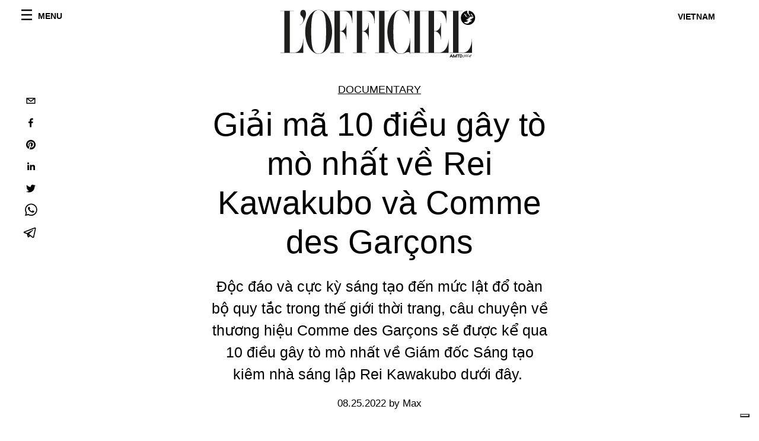

--- FILE ---
content_type: text/html; charset=utf-8
request_url: https://www.lofficielvietnam.com/documentary/giai-ma-10-dieu-gay-to-mo-nhat-ve-rei-kawakubo-va-comme-des-garcons
body_size: 27861
content:
<!DOCTYPE html><html lang="vi"><head><meta name="viewport" content="width=device-width"/><meta charSet="utf-8"/><title>Giải mã 10 điều gây tò mò nhất về Rei Kawakubo và Comme des Garçons</title><meta property="og:title" content="Giải mã 10 điều gây tò mò nhất về Rei Kawakubo và Comme des Garçons"/><meta name="twitter:title" content="Giải mã 10 điều gây tò mò nhất về Rei Kawakubo và Comme des Garçons"/><meta name="description" content="Câu chuyện về thương hiệu Comme des Garçons được kể qua 10 điều gây tò mò nhất về Giám đốc Sáng tạo kiêm nhà sáng lập Rei Kawakubo."/><meta property="og:description" content="Câu chuyện về thương hiệu Comme des Garçons được kể qua 10 điều gây tò mò nhất về Giám đốc Sáng tạo kiêm nhà sáng lập Rei Kawakubo."/><meta name="twitter:description" content="Câu chuyện về thương hiệu Comme des Garçons được kể qua 10 điều gây tò mò nhất về Giám đốc Sáng tạo kiêm nhà sáng lập Rei Kawakubo."/><meta property="og:image" content="https://www.datocms-assets.com/56778/1660707351-1626803141-comme-des-garcons-rei-kawakubo-fun-facts-storia-marchio-lofficielitalia.jpg?auto=format&amp;fit=max&amp;w=1200"/><meta property="og:image:width" content="1071"/><meta property="og:image:height" content="704"/><meta name="twitter:image" content="https://www.datocms-assets.com/56778/1660707351-1626803141-comme-des-garcons-rei-kawakubo-fun-facts-storia-marchio-lofficielitalia.jpg?auto=format&amp;fit=max&amp;w=1200"/><meta property="og:locale" content="vi"/><meta property="og:type" content="article"/><meta property="og:site_name" content="L’Officiel Vietnam | The Fashion Revolution"/><meta property="article:modified_time" content="2022-08-27T03:47:36Z"/><meta name="twitter:card" content="summary"/><meta name="robots" content="index,follow"/><meta name="googlebot" content="index,follow"/><meta property="og:url" content="https://www.lofficielvietnam.com//documentary/giai-ma-10-dieu-gay-to-mo-nhat-ve-rei-kawakubo-va-comme-des-garcons"/><link rel="canonical" href="https://www.lofficielvietnam.com//documentary/giai-ma-10-dieu-gay-to-mo-nhat-ve-rei-kawakubo-va-comme-des-garcons"/><script type="application/ld+json">{
    "@context": "https://schema.org",
    "@type": "Article",
    "mainEntityOfPage": {
      "@type": "WebPage",
      "@id": "https://www.lofficielvietnam.com//documentary/giai-ma-10-dieu-gay-to-mo-nhat-ve-rei-kawakubo-va-comme-des-garcons"
    },
    "headline": "Giải mã 10 điều gây tò mò nhất về Rei Kawakubo và Comme des Garçons",
    "image": [
      "https://www.datocms-assets.com/56778/1660707356-1626803150-comme-des-garcons-rei-kawakubo-fun-facts-storia-marchio-lofficielitalia.jpg?auto=format%2Ccompress&cs=srgb"
     ],
    "datePublished": "2022-08-27T03:47:38.000Z",
    "dateModified": "2022-08-27T03:47:36.000Z",
    "author": {"@type": "Person","name": "Max"},
    "publisher": {
      "@type": "Organization",
      "name": "L&#39;Officiel",
      "logo": {
        "@type": "ImageObject",
        "url": "https://www.datocms-assets.com/39109/1615808428-logo-lofficiel-amtd.svg"
      }
    },
    "description": "Câu chuyện về thương hiệu Comme des Garçons được kể qua 10 điều gây tò mò nhất về Giám đốc Sáng tạo kiêm nhà sáng lập Rei Kawakubo."
  }</script><meta name="next-head-count" content="22"/><link rel="apple-touch-icon" sizes="57x57" href="/favicon/apple-icon-57x57.png"/><link rel="apple-touch-icon" sizes="60x60" href="/favicon/apple-icon-60x60.png"/><link rel="apple-touch-icon" sizes="72x72" href="/favicon/apple-icon-72x72.png"/><link rel="apple-touch-icon" sizes="76x76" href="/favicon/apple-icon-76x76.png"/><link rel="apple-touch-icon" sizes="114x114" href="/favicon/apple-icon-114x114.png"/><link rel="apple-touch-icon" sizes="120x120" href="/favicon/apple-icon-120x120.png"/><link rel="apple-touch-icon" sizes="144x144" href="/favicon/apple-icon-144x144.png"/><link rel="apple-touch-icon" sizes="152x152" href="/favicon/apple-icon-152x152.png"/><link rel="apple-touch-icon" sizes="180x180" href="/favicon/apple-icon-180x180.png"/><link rel="icon" type="image/png" sizes="192x192" href="/favicon/android-icon-192x192.png"/><link rel="icon" type="image/png" sizes="32x32" href="/favicon/favicon-32x32.png"/><link rel="icon" type="image/png" sizes="96x96" href="/favicon/favicon-96x96.png"/><link rel="icon" type="image/png" sizes="16x16" href="/favicon/favicon-16x16.png"/><link rel="manifest" href="/favicon/site.webmanifest"/><link rel="mask-icon" href="/favicon/safari-pinned-tab.svg" color="#5bbad5"/><meta name="msapplication-TileColor" content="#da532c"/><meta name="msapplication-TileImage" content="/favicon/ms-icon-144x144.png"/><meta name="theme-color" content="#ffffff"/><meta name="facebook-domain-verification" content="my8ldgnnrivbk4xufd1tnhnd5lkl0x"/><link rel="preload" href="/_next/static/css/b76beaf0aaa0282f.css" as="style"/><link rel="stylesheet" href="/_next/static/css/b76beaf0aaa0282f.css" data-n-g=""/><link rel="preload" href="/_next/static/css/92dccaead4ed6abf.css" as="style"/><link rel="stylesheet" href="/_next/static/css/92dccaead4ed6abf.css" data-n-p=""/><link rel="preload" href="/_next/static/css/6d530d6069fd563f.css" as="style"/><link rel="stylesheet" href="/_next/static/css/6d530d6069fd563f.css"/><noscript data-n-css=""></noscript><script defer="" nomodule="" src="/_next/static/chunks/polyfills-5cd94c89d3acac5f.js"></script><script src="//imasdk.googleapis.com/js/sdkloader/ima3.js" defer="" data-nscript="beforeInteractive"></script><script defer="" src="/_next/static/chunks/163.66ce9be0e8b6db24.js"></script><script defer="" src="/_next/static/chunks/278.5e6853e4acced228.js"></script><script defer="" src="/_next/static/chunks/489.08129a0f44079031.js"></script><script defer="" src="/_next/static/chunks/666.ce7df535db8fb747.js"></script><script defer="" src="/_next/static/chunks/45.84d62c150cc811fd.js"></script><script defer="" src="/_next/static/chunks/707.09bb52131de2fba9.js"></script><script src="/_next/static/chunks/webpack-3b07d2529fa3f337.js" defer=""></script><script src="/_next/static/chunks/framework-5f9637ca1e7aac10.js" defer=""></script><script src="/_next/static/chunks/main-39aecbbbb07a2e82.js" defer=""></script><script src="/_next/static/chunks/pages/_app-d006c22e96b4bfca.js" defer=""></script><script src="/_next/static/chunks/355-a77ad808eb3405fb.js" defer=""></script><script src="/_next/static/chunks/680-804e335115d8ffce.js" defer=""></script><script src="/_next/static/chunks/130-05cefa67bdbabf9a.js" defer=""></script><script src="/_next/static/chunks/569-7e5af8bb68ebb37b.js" defer=""></script><script src="/_next/static/chunks/195-83938906657932e5.js" defer=""></script><script src="/_next/static/chunks/pages/%5Bcategory%5D/%5Bslug%5D-72294af348d6a7ed.js" defer=""></script><script src="/_next/static/16df62eee83055d36da8afc0c805a1fd53bcb682/_buildManifest.js" defer=""></script><script src="/_next/static/16df62eee83055d36da8afc0c805a1fd53bcb682/_ssgManifest.js" defer=""></script><script src="/_next/static/16df62eee83055d36da8afc0c805a1fd53bcb682/_middlewareManifest.js" defer=""></script></head><body class="site-body body-main-channel"><noscript><iframe src="https://www.googletagmanager.com/ns.html?id=GTM-N8DT8VR" height="0" width="0" style="display:none;visibility:hidden"></iframe></noscript><div id="__next" data-reactroot=""><nav class="site-header"><div class="adv--topdesktop"><div class="_iub_cs_activate-inline adunitContainer"><div class="adBox"></div></div></div><div class="site-header__background"><progress class="site-header__progress" max="0" value="0"></progress><div class="wrap"><div class="site-header__content"><div class="site-header__left"><a class="site-header__nav-button"><i class="icon--hamburger"></i><span>Menu</span></a></div><a class="site-header__logo" title="L&#x27;Officiel vietnam" href="/"><img alt="L&#x27;Officiel vietnam" title="L&#x27;Officiel vietnam" class="logo" src="/images/logo-lofficiel-amtd.svg" width="390" height="90"/><img alt="L&#x27;Officiel vietnam" title="L&#x27;Officiel vietnam" class="logo--rev" src="/images/logo-lofficiel-rev-amtd.svg" width="390" height="90"/></a><div class="site-header__right"><a class="site-header__tenants-button">vietnam</a><a class="site-header__channels-button hidden--on-lap"><span class="text"><div class="hidden--on-lap">vietnam</div></span></a></div></div></div></div></nav><nav class="aside-nav" id="main-nav"><div class="aside-nav__header"><a class="aside-nav__header__closer" title="Close navigation menu"><i class="icon--cross icon--large"></i></a></div><div class="aside-nav__content"><div class="space--bottom-2"><form action="/search" class="form--with-inline-button"><div class="form__field"><input type="text" id="search-box-input" name="query" placeholder="Search" required=""/><label for="search-box-input" class="input--hidden">Search</label></div><button class="button--small button--compact" aria-label="Search button"><i class="icon--search"></i></button></form></div><div class="space--bottom-1"><h6 class="aside-nav__content__title">Categories</h6></div><ul class="aside-nav__content__list"><li class="aside-nav__content__list__item"><a class="aside-nav__content__list__link" aria-label="Link for the category style" href="/categories/style">Style</a></li><li class="aside-nav__content__list__item"><a class="aside-nav__content__list__link" aria-label="Link for the category beauty" href="/categories/beauty">Beauty </a></li><li class="aside-nav__content__list__item"><a class="aside-nav__content__list__link" aria-label="Link for the category l-o-love" href="/categories/l-o-love">L&#x27;O Love</a></li><li class="aside-nav__content__list__item"><a class="aside-nav__content__list__link" aria-label="Link for the category business" href="/categories/business">Business</a></li><li class="aside-nav__content__list__item"><a class="aside-nav__content__list__link" aria-label="Link for the category hommes" href="/categories/hommes">Hommes </a></li><li class="aside-nav__content__list__item"><a class="aside-nav__content__list__link" aria-label="Link for the category watches-jewelry" href="/categories/watches-jewelry">Watches &amp; Jewelry </a></li><li class="aside-nav__content__list__item"><a class="aside-nav__content__list__link" aria-label="Link for the category local" href="/categories/local">Local </a></li><li class="aside-nav__content__list__item"><a class="aside-nav__content__list__link" aria-label="Link for the category runway" href="/categories/runway">Runway</a></li><li class="aside-nav__content__list__item"><a class="aside-nav__content__list__link" aria-label="Link for the category pop-music-film" href="/categories/pop-music-film">Pop, Music &amp; Film</a></li><li class="aside-nav__content__list__item"><a class="aside-nav__content__list__link" aria-label="Link for the category art-design" href="/categories/art-design">Art &amp; Design</a></li><li class="aside-nav__content__list__item"><a class="aside-nav__content__list__link" aria-label="Link for the category voyage-gourmet" href="/categories/voyage-gourmet">Voyage</a></li><li class="aside-nav__content__list__item"><a class="aside-nav__content__list__link" aria-label="Link for the category dining-library" href="/categories/dining-library">Dining Library</a></li><li class="aside-nav__content__list__item"><a class="aside-nav__content__list__link" aria-label="Link for the category toys-tech" href="/categories/toys-tech">Automobile &amp; Tech </a></li><li class="aside-nav__content__list__item"><a class="aside-nav__content__list__link" aria-label="Link for the category documentary" href="/categories/documentary">Documentary </a></li><li class="aside-nav__content__list__item"><a class="aside-nav__content__list__link" aria-label="Link for the category l-officiel-vietnam" href="/categories/l-officiel-vietnam">L&#x27;OFFICIEL Vietnam</a></li><li class="aside-nav__content__list__item"><a class="aside-nav__content__list__link" aria-label="Link for the category astrology" href="/categories/astrology">Astrology</a></li><li class="aside-nav__content__list__item"><a class="aside-nav__content__list__link" aria-label="Link for the category love-life" href="/categories/love-life">Love &amp; Life</a></li><li class="aside-nav__content__list__item"><a class="aside-nav__content__list__link" aria-label="Link for the category dictionary" href="/categories/dictionary">Dictionary</a></li><li class="aside-nav__content__list__item"><a class="aside-nav__content__list__link" aria-label="Link for the category money-finance" href="/categories/money-finance">Money &amp; Finance </a></li><li class="aside-nav__content__list__item"><a class="aside-nav__content__list__link" aria-label="Link for the category wedding-symphony" href="/categories/wedding-symphony">Wedding Symphony</a></li><li class="aside-nav__content__list__item"><a class="aside-nav__content__list__link" aria-label="Link for the category o-by-l-officiel-vietnam" href="/categories/o-by-l-officiel-vietnam">Ô by L&#x27;OFFICIEL </a></li><li class="aside-nav__content__list__item"><a class="aside-nav__content__list__link" aria-label="Link for the category a-way-to-green" href="/categories/a-way-to-green">A Way to Green</a></li><li class="aside-nav__content__list__item"><a href="https://www.lofficielcoffee.com" target="_blank" rel="noopener noreferrer" class="aside-nav__content__list__link" aria-label="L&#x27;Officiel Coffee">L&#x27;Officiel Coffee</a></li></ul></div><div class="aside-nav__footer"><div class="space--bottom-2"><div class="aside-nav__footer__logo"><span style="box-sizing:border-box;display:inline-block;overflow:hidden;width:initial;height:initial;background:none;opacity:1;border:0;margin:0;padding:0;position:relative;max-width:100%"><span style="box-sizing:border-box;display:block;width:initial;height:initial;background:none;opacity:1;border:0;margin:0;padding:0;max-width:100%"><img style="display:block;max-width:100%;width:initial;height:initial;background:none;opacity:1;border:0;margin:0;padding:0" alt="" aria-hidden="true" src="data:image/svg+xml,%3csvg%20xmlns=%27http://www.w3.org/2000/svg%27%20version=%271.1%27%20width=%27150%27%20height=%2734%27/%3e"/></span><img alt="L&#x27;Officiel vietnam" title="L&#x27;Officiel vietnam" src="[data-uri]" decoding="async" data-nimg="intrinsic" style="position:absolute;top:0;left:0;bottom:0;right:0;box-sizing:border-box;padding:0;border:none;margin:auto;display:block;width:0;height:0;min-width:100%;max-width:100%;min-height:100%;max-height:100%"/><noscript><img alt="L&#x27;Officiel vietnam" title="L&#x27;Officiel vietnam" srcSet="/images/logo-lofficiel-rev-amtd.svg 1x, /images/logo-lofficiel-rev-amtd.svg 2x" src="/images/logo-lofficiel-rev-amtd.svg" decoding="async" data-nimg="intrinsic" style="position:absolute;top:0;left:0;bottom:0;right:0;box-sizing:border-box;padding:0;border:none;margin:auto;display:block;width:0;height:0;min-width:100%;max-width:100%;min-height:100%;max-height:100%" loading="lazy"/></noscript></span></div></div><div class="space--bottom-1"><h6 class="aside-nav__footer__title"><a class="aside-nav__footer__title" href="/about">About</a></h6><h6 class="aside-nav__footer__title space--bottom-2"><a class="aside-nav__footer__title" href="/contacts">Contacts</a></h6><h6 class="aside-nav__footer__title">Follow us</h6><ul class="aside-nav__footer__inline-list"><li class="aside-nav__footer__inline-list__item"><a href="https://www.facebook.com/Lofficielvietnamofficial" target="_blank" rel="noopener noreferrer" class="aside-nav__footer__inline-list__link" aria-label="Link for social handle facebook"><span>facebook</span><i class="icon--facebook"></i></a></li></ul></div></div></nav><nav class="aside-nav aside-nav--right aside-nav--rev" id="tenants-nav"><div class="aside-nav__header"><a class="aside-nav__header__closer" title="Close navigation menu"><i class="icon--cross icon--large"></i></a></div><div class="aside-nav__content"><ul class="aside-nav__content__list"><li class="aside-nav__content__list__item"><a class="aside-nav__content__list__link" href="https://www.lofficiel.com.ar" target="_blank" rel="noopener noreferrer">argentina</a></li><li class="aside-nav__content__list__item"><a class="aside-nav__content__list__link" href="https://lofficielbaltic.com" target="_blank" rel="noopener noreferrer">baltic</a></li><li class="aside-nav__content__list__item"><a class="aside-nav__content__list__link" href="https://www.lofficiel.be" target="_blank" rel="noopener noreferrer">belgium</a></li><li class="aside-nav__content__list__item"><a class="aside-nav__content__list__link" href="https://www.revistalofficiel.com.br" target="_blank" rel="noopener noreferrer">brazil</a></li><li class="aside-nav__content__list__item"><a class="aside-nav__content__list__link" href="https://www.lofficiel-canada.com" target="_blank" rel="noopener noreferrer">canada</a></li><li class="aside-nav__content__list__item"><a class="aside-nav__content__list__link" href="https://www.lofficielchile.com" target="_blank" rel="noopener noreferrer">chile</a></li><li class="aside-nav__content__list__item"><a class="aside-nav__content__list__link" href="https://www.lofficiel.com" target="_blank" rel="noopener noreferrer">france</a></li><li class="aside-nav__content__list__item"><a class="aside-nav__content__list__link" href="https://www.lofficielhk.com" target="_blank" rel="noopener noreferrer">hong kong sar</a></li><li class="aside-nav__content__list__item"><a class="aside-nav__content__list__link" href="https://www.lofficielibiza.com" target="_blank" rel="noopener noreferrer">ibiza</a></li><li class="aside-nav__content__list__item"><a class="aside-nav__content__list__link" href="https://www.lofficielitalia.com" target="_blank" rel="noopener noreferrer">italy</a></li><li class="aside-nav__content__list__item"><a class="aside-nav__content__list__link" href="https://www.lofficieljapan.com" target="_blank" rel="noopener noreferrer">japan</a></li><li class="aside-nav__content__list__item"><a class="aside-nav__content__list__link" href="https://www.lofficielkorea.com" target="_blank" rel="noopener noreferrer">korea</a></li><li class="aside-nav__content__list__item"><a class="aside-nav__content__list__link" href="https://lofficielbaltic.com/lv" target="_blank" rel="noopener noreferrer">latvia</a></li><li class="aside-nav__content__list__item"><a class="aside-nav__content__list__link" href="https://www.lofficielmalaysia.com" target="_blank" rel="noopener noreferrer">malaysia</a></li><li class="aside-nav__content__list__item"><a class="aside-nav__content__list__link" href="https://www.hommesmalaysia.com" target="_blank" rel="noopener noreferrer">malaysia hommes</a></li><li class="aside-nav__content__list__item"><a class="aside-nav__content__list__link" href="https://www.lofficielmexico.com" target="_blank" rel="noopener noreferrer">mexico</a></li><li class="aside-nav__content__list__item"><a class="aside-nav__content__list__link" href="https://www.lofficielmonaco.com/" target="_blank" rel="noopener noreferrer">monaco</a></li><li class="aside-nav__content__list__item"><a class="aside-nav__content__list__link" href="https://www.lofficielph.com" target="_blank" rel="noopener noreferrer">philippines</a></li><li class="aside-nav__content__list__item"><a class="aside-nav__content__list__link" href="https://www.lofficiel.com/categories/french-riviera" target="_blank" rel="noopener noreferrer">riviera</a></li><li class="aside-nav__content__list__item"><a class="aside-nav__content__list__link" href="https://www.lofficielsingapore.com" target="_blank" rel="noopener noreferrer">singapore</a></li><li class="aside-nav__content__list__item"><a class="aside-nav__content__list__link" href="https://www.hommessingapore.com" target="_blank" rel="noopener noreferrer">singapore hommes</a></li><li class="aside-nav__content__list__item"><a class="aside-nav__content__list__link" href="https://www.lofficielstbarth.com" target="_blank" rel="noopener noreferrer">st. barth</a></li><li class="aside-nav__content__list__item"><a class="aside-nav__content__list__link" href="https://www.lofficiel.es" target="_blank" rel="noopener noreferrer">spain</a></li><li class="aside-nav__content__list__item"><a class="aside-nav__content__list__link" href="https://www.lofficiel.ch" target="_blank" rel="noopener noreferrer">switzerland</a></li><li class="aside-nav__content__list__item"><a class="aside-nav__content__list__link" href="https://www.lofficiel.com.tr" target="_blank" rel="noopener noreferrer">turkey</a></li><li class="aside-nav__content__list__item"><a class="aside-nav__content__list__link" href="https://www.lofficiel.co.uk" target="_blank" rel="noopener noreferrer">uk</a></li><li class="aside-nav__content__list__item"><a class="aside-nav__content__list__link" href="https://www.lofficielusa.com" target="_blank" rel="noopener noreferrer">usa</a></li><li class="aside-nav__content__list__item"><a class="aside-nav__content__list__link" href="https://www.lofficielvietnam.com/" target="_blank" rel="noopener noreferrer">vietnam</a></li></ul></div></nav><main class="site-content"><div class="wrap--on-fullhd"><div class="site-background"><div class="wrap--full"><div class="site-content__spacer"><article class="article-layout"><aside class="article-layout__left"><div class="article-layout__toolbar"><div class="article-layout__toolbar__item"><div class="social-share-button"><button aria-label="email" class="react-share__ShareButton" style="background-color:transparent;border:none;padding:0;font:inherit;color:inherit;cursor:pointer"><svg viewBox="0 0 64 64" width="32" height="32"><rect width="64" height="64" rx="0" ry="0" fill="#7f7f7f" style="fill:white"></rect><path d="M17,22v20h30V22H17z M41.1,25L32,32.1L22.9,25H41.1z M20,39V26.6l12,9.3l12-9.3V39H20z" fill="black"></path></svg></button><button aria-label="facebook" class="react-share__ShareButton" style="background-color:transparent;border:none;padding:0;font:inherit;color:inherit;cursor:pointer"><svg viewBox="0 0 64 64" width="32" height="32"><rect width="64" height="64" rx="0" ry="0" fill="#3b5998" style="fill:white"></rect><path d="M34.1,47V33.3h4.6l0.7-5.3h-5.3v-3.4c0-1.5,0.4-2.6,2.6-2.6l2.8,0v-4.8c-0.5-0.1-2.2-0.2-4.1-0.2 c-4.1,0-6.9,2.5-6.9,7V28H24v5.3h4.6V47H34.1z" fill="black"></path></svg></button><button aria-label="pinterest" class="react-share__ShareButton" style="background-color:transparent;border:none;padding:0;font:inherit;color:inherit;cursor:pointer"><svg viewBox="0 0 64 64" width="32" height="32"><rect width="64" height="64" rx="0" ry="0" fill="#cb2128" style="fill:white"></rect><path d="M32,16c-8.8,0-16,7.2-16,16c0,6.6,3.9,12.2,9.6,14.7c0-1.1,0-2.5,0.3-3.7 c0.3-1.3,2.1-8.7,2.1-8.7s-0.5-1-0.5-2.5c0-2.4,1.4-4.1,3.1-4.1c1.5,0,2.2,1.1,2.2,2.4c0,1.5-0.9,3.7-1.4,5.7 c-0.4,1.7,0.9,3.1,2.5,3.1c3,0,5.1-3.9,5.1-8.5c0-3.5-2.4-6.1-6.7-6.1c-4.9,0-7.9,3.6-7.9,7.7c0,1.4,0.4,2.4,1.1,3.1 c0.3,0.3,0.3,0.5,0.2,0.9c-0.1,0.3-0.3,1-0.3,1.3c-0.1,0.4-0.4,0.6-0.8,0.4c-2.2-0.9-3.3-3.4-3.3-6.1c0-4.5,3.8-10,11.4-10 c6.1,0,10.1,4.4,10.1,9.2c0,6.3-3.5,11-8.6,11c-1.7,0-3.4-0.9-3.9-2c0,0-0.9,3.7-1.1,4.4c-0.3,1.2-1,2.5-1.6,3.4 c1.4,0.4,3,0.7,4.5,0.7c8.8,0,16-7.2,16-16C48,23.2,40.8,16,32,16z" fill="black"></path></svg></button><button aria-label="linkedin" class="react-share__ShareButton" style="background-color:transparent;border:none;padding:0;font:inherit;color:inherit;cursor:pointer"><svg viewBox="0 0 64 64" width="32" height="32"><rect width="64" height="64" rx="0" ry="0" fill="#007fb1" style="fill:white"></rect><path d="M20.4,44h5.4V26.6h-5.4V44z M23.1,18c-1.7,0-3.1,1.4-3.1,3.1c0,1.7,1.4,3.1,3.1,3.1 c1.7,0,3.1-1.4,3.1-3.1C26.2,19.4,24.8,18,23.1,18z M39.5,26.2c-2.6,0-4.4,1.4-5.1,2.8h-0.1v-2.4h-5.2V44h5.4v-8.6 c0-2.3,0.4-4.5,3.2-4.5c2.8,0,2.8,2.6,2.8,4.6V44H46v-9.5C46,29.8,45,26.2,39.5,26.2z" fill="black"></path></svg></button><button aria-label="twitter" class="react-share__ShareButton" style="background-color:transparent;border:none;padding:0;font:inherit;color:inherit;cursor:pointer"><svg viewBox="0 0 64 64" width="32" height="32"><rect width="64" height="64" rx="0" ry="0" fill="#00aced" style="fill:white"></rect><path d="M48,22.1c-1.2,0.5-2.4,0.9-3.8,1c1.4-0.8,2.4-2.1,2.9-3.6c-1.3,0.8-2.7,1.3-4.2,1.6 C41.7,19.8,40,19,38.2,19c-3.6,0-6.6,2.9-6.6,6.6c0,0.5,0.1,1,0.2,1.5c-5.5-0.3-10.3-2.9-13.5-6.9c-0.6,1-0.9,2.1-0.9,3.3 c0,2.3,1.2,4.3,2.9,5.5c-1.1,0-2.1-0.3-3-0.8c0,0,0,0.1,0,0.1c0,3.2,2.3,5.8,5.3,6.4c-0.6,0.1-1.1,0.2-1.7,0.2c-0.4,0-0.8,0-1.2-0.1 c0.8,2.6,3.3,4.5,6.1,4.6c-2.2,1.8-5.1,2.8-8.2,2.8c-0.5,0-1.1,0-1.6-0.1c2.9,1.9,6.4,2.9,10.1,2.9c12.1,0,18.7-10,18.7-18.7 c0-0.3,0-0.6,0-0.8C46,24.5,47.1,23.4,48,22.1z" fill="black"></path></svg></button><button aria-label="whatsapp" class="react-share__ShareButton" style="background-color:transparent;border:none;padding:0;font:inherit;color:inherit;cursor:pointer"><svg viewBox="0 0 64 64" width="32" height="32"><rect width="64" height="64" rx="0" ry="0" fill="#25D366" style="fill:white"></rect><path d="m42.32286,33.93287c-0.5178,-0.2589 -3.04726,-1.49644 -3.52105,-1.66732c-0.4712,-0.17346 -0.81554,-0.2589 -1.15987,0.2589c-0.34175,0.51004 -1.33075,1.66474 -1.63108,2.00648c-0.30032,0.33658 -0.60064,0.36247 -1.11327,0.12945c-0.5178,-0.2589 -2.17994,-0.80259 -4.14759,-2.56312c-1.53269,-1.37217 -2.56312,-3.05503 -2.86603,-3.57283c-0.30033,-0.5178 -0.03366,-0.80259 0.22524,-1.06149c0.23301,-0.23301 0.5178,-0.59547 0.7767,-0.90616c0.25372,-0.31068 0.33657,-0.5178 0.51262,-0.85437c0.17088,-0.36246 0.08544,-0.64725 -0.04402,-0.90615c-0.12945,-0.2589 -1.15987,-2.79613 -1.58964,-3.80584c-0.41424,-1.00971 -0.84142,-0.88027 -1.15987,-0.88027c-0.29773,-0.02588 -0.64208,-0.02588 -0.98382,-0.02588c-0.34693,0 -0.90616,0.12945 -1.37736,0.62136c-0.4712,0.5178 -1.80194,1.76053 -1.80194,4.27186c0,2.51134 1.84596,4.945 2.10227,5.30747c0.2589,0.33657 3.63497,5.51458 8.80262,7.74113c1.23237,0.5178 2.1903,0.82848 2.94111,1.08738c1.23237,0.38836 2.35599,0.33657 3.24402,0.20712c0.99159,-0.15534 3.04985,-1.24272 3.47963,-2.45956c0.44013,-1.21683 0.44013,-2.22654 0.31068,-2.45955c-0.12945,-0.23301 -0.46601,-0.36247 -0.98382,-0.59548m-9.40068,12.84407l-0.02589,0c-3.05503,0 -6.08417,-0.82849 -8.72495,-2.38189l-0.62136,-0.37023l-6.47252,1.68286l1.73463,-6.29129l-0.41424,-0.64725c-1.70875,-2.71846 -2.6149,-5.85116 -2.6149,-9.07706c0,-9.39809 7.68934,-17.06155 17.15993,-17.06155c4.58253,0 8.88029,1.78642 12.11655,5.02268c3.23625,3.21036 5.02267,7.50812 5.02267,12.06476c-0.0078,9.3981 -7.69712,17.06155 -17.14699,17.06155m14.58906,-31.58846c-3.93529,-3.80584 -9.1133,-5.95471 -14.62789,-5.95471c-11.36055,0 -20.60848,9.2065 -20.61625,20.52564c0,3.61684 0.94757,7.14565 2.75211,10.26282l-2.92557,10.63564l10.93337,-2.85309c3.0136,1.63108 6.4052,2.4958 9.85634,2.49839l0.01037,0c11.36574,0 20.61884,-9.2091 20.62403,-20.53082c0,-5.48093 -2.14111,-10.64081 -6.03239,-14.51915" fill="black"></path></svg></button><button aria-label="telegram" class="react-share__ShareButton" style="background-color:transparent;border:none;padding:0;font:inherit;color:inherit;cursor:pointer"><svg viewBox="0 0 64 64" width="32" height="32"><rect width="64" height="64" rx="0" ry="0" fill="#37aee2" style="fill:white"></rect><path d="m45.90873,15.44335c-0.6901,-0.0281 -1.37668,0.14048 -1.96142,0.41265c-0.84989,0.32661 -8.63939,3.33986 -16.5237,6.39174c-3.9685,1.53296 -7.93349,3.06593 -10.98537,4.24067c-3.05012,1.1765 -5.34694,2.05098 -5.4681,2.09312c-0.80775,0.28096 -1.89996,0.63566 -2.82712,1.72788c-0.23354,0.27218 -0.46884,0.62161 -0.58825,1.10275c-0.11941,0.48114 -0.06673,1.09222 0.16682,1.5716c0.46533,0.96052 1.25376,1.35737 2.18443,1.71383c3.09051,0.99037 6.28638,1.93508 8.93263,2.8236c0.97632,3.44171 1.91401,6.89571 2.84116,10.34268c0.30554,0.69185 0.97105,0.94823 1.65764,0.95525l-0.00351,0.03512c0,0 0.53908,0.05268 1.06412,-0.07375c0.52679,-0.12292 1.18879,-0.42846 1.79109,-0.99212c0.662,-0.62161 2.45836,-2.38812 3.47683,-3.38552l7.6736,5.66477l0.06146,0.03512c0,0 0.84989,0.59703 2.09312,0.68132c0.62161,0.04214 1.4399,-0.07726 2.14229,-0.59176c0.70766,-0.51626 1.1765,-1.34683 1.396,-2.29506c0.65673,-2.86224 5.00979,-23.57745 5.75257,-27.00686l-0.02107,0.08077c0.51977,-1.93157 0.32837,-3.70159 -0.87096,-4.74991c-0.60054,-0.52152 -1.2924,-0.7498 -1.98425,-0.77965l0,0.00176zm-0.2072,3.29069c0.04741,0.0439 0.0439,0.0439 0.00351,0.04741c-0.01229,-0.00351 0.14048,0.2072 -0.15804,1.32576l-0.01229,0.04214l-0.00878,0.03863c-0.75858,3.50668 -5.15554,24.40802 -5.74203,26.96472c-0.08077,0.34417 -0.11414,0.31959 -0.09482,0.29852c-0.1756,-0.02634 -0.50045,-0.16506 -0.52679,-0.1756l-13.13468,-9.70175c4.4988,-4.33199 9.09945,-8.25307 13.744,-12.43229c0.8218,-0.41265 0.68483,-1.68573 -0.29852,-1.70681c-1.04305,0.24584 -1.92279,0.99564 -2.8798,1.47502c-5.49971,3.2626 -11.11882,6.13186 -16.55882,9.49279c-2.792,-0.97105 -5.57873,-1.77704 -8.15298,-2.57601c2.2336,-0.89555 4.00889,-1.55579 5.75608,-2.23009c3.05188,-1.1765 7.01687,-2.7042 10.98537,-4.24067c7.94051,-3.06944 15.92667,-6.16346 16.62028,-6.43037l0.05619,-0.02283l0.05268,-0.02283c0.19316,-0.0878 0.30378,-0.09658 0.35471,-0.10009c0,0 -0.01756,-0.05795 -0.00351,-0.04566l-0.00176,0zm-20.91715,22.0638l2.16687,1.60145c-0.93418,0.91311 -1.81743,1.77353 -2.45485,2.38812l0.28798,-3.98957" fill="black"></path></svg></button></div></div></div><div class="adv--left-sidebar"><div class="_iub_cs_activate-inline adunitContainer"><div class="adBox"></div></div></div></aside><section class="article-layout__main"><div class="space--bottom-3"><header class="hero--center"><div class="hero__body"><a class="hero__pretitle" title="Documentary " href="/categories/documentary">Documentary </a><h1 class="hero__title">Giải mã 10 điều gây tò mò nhất về Rei Kawakubo và Comme des Garçons</h1><div class="hero__text"><p>Độc đáo và cực kỳ sáng tạo đến mức lật đổ toàn bộ quy tắc trong thế giới thời trang, câu chuyện về thương hiệu Comme des Garçons sẽ được kể qua 10 điều gây tò mò nhất về Giám đốc Sáng tạo kiêm nhà sáng lập Rei Kawakubo dưới đây. </p></div><div class="hero__footer">08.25.2022 by Max</div><div class="hero__toolbar"><div class="hero__toolbar__item"><div class="social-share-button"><button aria-label="email" class="react-share__ShareButton" style="background-color:transparent;border:none;padding:0;font:inherit;color:inherit;cursor:pointer"><svg viewBox="0 0 64 64" width="32" height="32"><rect width="64" height="64" rx="0" ry="0" fill="#7f7f7f" style="fill:white"></rect><path d="M17,22v20h30V22H17z M41.1,25L32,32.1L22.9,25H41.1z M20,39V26.6l12,9.3l12-9.3V39H20z" fill="black"></path></svg></button><button aria-label="facebook" class="react-share__ShareButton" style="background-color:transparent;border:none;padding:0;font:inherit;color:inherit;cursor:pointer"><svg viewBox="0 0 64 64" width="32" height="32"><rect width="64" height="64" rx="0" ry="0" fill="#3b5998" style="fill:white"></rect><path d="M34.1,47V33.3h4.6l0.7-5.3h-5.3v-3.4c0-1.5,0.4-2.6,2.6-2.6l2.8,0v-4.8c-0.5-0.1-2.2-0.2-4.1-0.2 c-4.1,0-6.9,2.5-6.9,7V28H24v5.3h4.6V47H34.1z" fill="black"></path></svg></button><button aria-label="pinterest" class="react-share__ShareButton" style="background-color:transparent;border:none;padding:0;font:inherit;color:inherit;cursor:pointer"><svg viewBox="0 0 64 64" width="32" height="32"><rect width="64" height="64" rx="0" ry="0" fill="#cb2128" style="fill:white"></rect><path d="M32,16c-8.8,0-16,7.2-16,16c0,6.6,3.9,12.2,9.6,14.7c0-1.1,0-2.5,0.3-3.7 c0.3-1.3,2.1-8.7,2.1-8.7s-0.5-1-0.5-2.5c0-2.4,1.4-4.1,3.1-4.1c1.5,0,2.2,1.1,2.2,2.4c0,1.5-0.9,3.7-1.4,5.7 c-0.4,1.7,0.9,3.1,2.5,3.1c3,0,5.1-3.9,5.1-8.5c0-3.5-2.4-6.1-6.7-6.1c-4.9,0-7.9,3.6-7.9,7.7c0,1.4,0.4,2.4,1.1,3.1 c0.3,0.3,0.3,0.5,0.2,0.9c-0.1,0.3-0.3,1-0.3,1.3c-0.1,0.4-0.4,0.6-0.8,0.4c-2.2-0.9-3.3-3.4-3.3-6.1c0-4.5,3.8-10,11.4-10 c6.1,0,10.1,4.4,10.1,9.2c0,6.3-3.5,11-8.6,11c-1.7,0-3.4-0.9-3.9-2c0,0-0.9,3.7-1.1,4.4c-0.3,1.2-1,2.5-1.6,3.4 c1.4,0.4,3,0.7,4.5,0.7c8.8,0,16-7.2,16-16C48,23.2,40.8,16,32,16z" fill="black"></path></svg></button><button aria-label="linkedin" class="react-share__ShareButton" style="background-color:transparent;border:none;padding:0;font:inherit;color:inherit;cursor:pointer"><svg viewBox="0 0 64 64" width="32" height="32"><rect width="64" height="64" rx="0" ry="0" fill="#007fb1" style="fill:white"></rect><path d="M20.4,44h5.4V26.6h-5.4V44z M23.1,18c-1.7,0-3.1,1.4-3.1,3.1c0,1.7,1.4,3.1,3.1,3.1 c1.7,0,3.1-1.4,3.1-3.1C26.2,19.4,24.8,18,23.1,18z M39.5,26.2c-2.6,0-4.4,1.4-5.1,2.8h-0.1v-2.4h-5.2V44h5.4v-8.6 c0-2.3,0.4-4.5,3.2-4.5c2.8,0,2.8,2.6,2.8,4.6V44H46v-9.5C46,29.8,45,26.2,39.5,26.2z" fill="black"></path></svg></button><button aria-label="twitter" class="react-share__ShareButton" style="background-color:transparent;border:none;padding:0;font:inherit;color:inherit;cursor:pointer"><svg viewBox="0 0 64 64" width="32" height="32"><rect width="64" height="64" rx="0" ry="0" fill="#00aced" style="fill:white"></rect><path d="M48,22.1c-1.2,0.5-2.4,0.9-3.8,1c1.4-0.8,2.4-2.1,2.9-3.6c-1.3,0.8-2.7,1.3-4.2,1.6 C41.7,19.8,40,19,38.2,19c-3.6,0-6.6,2.9-6.6,6.6c0,0.5,0.1,1,0.2,1.5c-5.5-0.3-10.3-2.9-13.5-6.9c-0.6,1-0.9,2.1-0.9,3.3 c0,2.3,1.2,4.3,2.9,5.5c-1.1,0-2.1-0.3-3-0.8c0,0,0,0.1,0,0.1c0,3.2,2.3,5.8,5.3,6.4c-0.6,0.1-1.1,0.2-1.7,0.2c-0.4,0-0.8,0-1.2-0.1 c0.8,2.6,3.3,4.5,6.1,4.6c-2.2,1.8-5.1,2.8-8.2,2.8c-0.5,0-1.1,0-1.6-0.1c2.9,1.9,6.4,2.9,10.1,2.9c12.1,0,18.7-10,18.7-18.7 c0-0.3,0-0.6,0-0.8C46,24.5,47.1,23.4,48,22.1z" fill="black"></path></svg></button><button aria-label="whatsapp" class="react-share__ShareButton" style="background-color:transparent;border:none;padding:0;font:inherit;color:inherit;cursor:pointer"><svg viewBox="0 0 64 64" width="32" height="32"><rect width="64" height="64" rx="0" ry="0" fill="#25D366" style="fill:white"></rect><path d="m42.32286,33.93287c-0.5178,-0.2589 -3.04726,-1.49644 -3.52105,-1.66732c-0.4712,-0.17346 -0.81554,-0.2589 -1.15987,0.2589c-0.34175,0.51004 -1.33075,1.66474 -1.63108,2.00648c-0.30032,0.33658 -0.60064,0.36247 -1.11327,0.12945c-0.5178,-0.2589 -2.17994,-0.80259 -4.14759,-2.56312c-1.53269,-1.37217 -2.56312,-3.05503 -2.86603,-3.57283c-0.30033,-0.5178 -0.03366,-0.80259 0.22524,-1.06149c0.23301,-0.23301 0.5178,-0.59547 0.7767,-0.90616c0.25372,-0.31068 0.33657,-0.5178 0.51262,-0.85437c0.17088,-0.36246 0.08544,-0.64725 -0.04402,-0.90615c-0.12945,-0.2589 -1.15987,-2.79613 -1.58964,-3.80584c-0.41424,-1.00971 -0.84142,-0.88027 -1.15987,-0.88027c-0.29773,-0.02588 -0.64208,-0.02588 -0.98382,-0.02588c-0.34693,0 -0.90616,0.12945 -1.37736,0.62136c-0.4712,0.5178 -1.80194,1.76053 -1.80194,4.27186c0,2.51134 1.84596,4.945 2.10227,5.30747c0.2589,0.33657 3.63497,5.51458 8.80262,7.74113c1.23237,0.5178 2.1903,0.82848 2.94111,1.08738c1.23237,0.38836 2.35599,0.33657 3.24402,0.20712c0.99159,-0.15534 3.04985,-1.24272 3.47963,-2.45956c0.44013,-1.21683 0.44013,-2.22654 0.31068,-2.45955c-0.12945,-0.23301 -0.46601,-0.36247 -0.98382,-0.59548m-9.40068,12.84407l-0.02589,0c-3.05503,0 -6.08417,-0.82849 -8.72495,-2.38189l-0.62136,-0.37023l-6.47252,1.68286l1.73463,-6.29129l-0.41424,-0.64725c-1.70875,-2.71846 -2.6149,-5.85116 -2.6149,-9.07706c0,-9.39809 7.68934,-17.06155 17.15993,-17.06155c4.58253,0 8.88029,1.78642 12.11655,5.02268c3.23625,3.21036 5.02267,7.50812 5.02267,12.06476c-0.0078,9.3981 -7.69712,17.06155 -17.14699,17.06155m14.58906,-31.58846c-3.93529,-3.80584 -9.1133,-5.95471 -14.62789,-5.95471c-11.36055,0 -20.60848,9.2065 -20.61625,20.52564c0,3.61684 0.94757,7.14565 2.75211,10.26282l-2.92557,10.63564l10.93337,-2.85309c3.0136,1.63108 6.4052,2.4958 9.85634,2.49839l0.01037,0c11.36574,0 20.61884,-9.2091 20.62403,-20.53082c0,-5.48093 -2.14111,-10.64081 -6.03239,-14.51915" fill="black"></path></svg></button><button aria-label="telegram" class="react-share__ShareButton" style="background-color:transparent;border:none;padding:0;font:inherit;color:inherit;cursor:pointer"><svg viewBox="0 0 64 64" width="32" height="32"><rect width="64" height="64" rx="0" ry="0" fill="#37aee2" style="fill:white"></rect><path d="m45.90873,15.44335c-0.6901,-0.0281 -1.37668,0.14048 -1.96142,0.41265c-0.84989,0.32661 -8.63939,3.33986 -16.5237,6.39174c-3.9685,1.53296 -7.93349,3.06593 -10.98537,4.24067c-3.05012,1.1765 -5.34694,2.05098 -5.4681,2.09312c-0.80775,0.28096 -1.89996,0.63566 -2.82712,1.72788c-0.23354,0.27218 -0.46884,0.62161 -0.58825,1.10275c-0.11941,0.48114 -0.06673,1.09222 0.16682,1.5716c0.46533,0.96052 1.25376,1.35737 2.18443,1.71383c3.09051,0.99037 6.28638,1.93508 8.93263,2.8236c0.97632,3.44171 1.91401,6.89571 2.84116,10.34268c0.30554,0.69185 0.97105,0.94823 1.65764,0.95525l-0.00351,0.03512c0,0 0.53908,0.05268 1.06412,-0.07375c0.52679,-0.12292 1.18879,-0.42846 1.79109,-0.99212c0.662,-0.62161 2.45836,-2.38812 3.47683,-3.38552l7.6736,5.66477l0.06146,0.03512c0,0 0.84989,0.59703 2.09312,0.68132c0.62161,0.04214 1.4399,-0.07726 2.14229,-0.59176c0.70766,-0.51626 1.1765,-1.34683 1.396,-2.29506c0.65673,-2.86224 5.00979,-23.57745 5.75257,-27.00686l-0.02107,0.08077c0.51977,-1.93157 0.32837,-3.70159 -0.87096,-4.74991c-0.60054,-0.52152 -1.2924,-0.7498 -1.98425,-0.77965l0,0.00176zm-0.2072,3.29069c0.04741,0.0439 0.0439,0.0439 0.00351,0.04741c-0.01229,-0.00351 0.14048,0.2072 -0.15804,1.32576l-0.01229,0.04214l-0.00878,0.03863c-0.75858,3.50668 -5.15554,24.40802 -5.74203,26.96472c-0.08077,0.34417 -0.11414,0.31959 -0.09482,0.29852c-0.1756,-0.02634 -0.50045,-0.16506 -0.52679,-0.1756l-13.13468,-9.70175c4.4988,-4.33199 9.09945,-8.25307 13.744,-12.43229c0.8218,-0.41265 0.68483,-1.68573 -0.29852,-1.70681c-1.04305,0.24584 -1.92279,0.99564 -2.8798,1.47502c-5.49971,3.2626 -11.11882,6.13186 -16.55882,9.49279c-2.792,-0.97105 -5.57873,-1.77704 -8.15298,-2.57601c2.2336,-0.89555 4.00889,-1.55579 5.75608,-2.23009c3.05188,-1.1765 7.01687,-2.7042 10.98537,-4.24067c7.94051,-3.06944 15.92667,-6.16346 16.62028,-6.43037l0.05619,-0.02283l0.05268,-0.02283c0.19316,-0.0878 0.30378,-0.09658 0.35471,-0.10009c0,0 -0.01756,-0.05795 -0.00351,-0.04566l-0.00176,0zm-20.91715,22.0638l2.16687,1.60145c-0.93418,0.91311 -1.81743,1.77353 -2.45485,2.38812l0.28798,-3.98957" fill="black"></path></svg></button></div></div></div></div><figure class="article-layout__figure--extra-wrap"><span style="box-sizing:border-box;display:inline-block;overflow:hidden;width:initial;height:initial;background:none;opacity:1;border:0;margin:0;padding:0;position:relative;max-width:100%"><span style="box-sizing:border-box;display:block;width:initial;height:initial;background:none;opacity:1;border:0;margin:0;padding:0;max-width:100%"><img style="display:block;max-width:100%;width:initial;height:initial;background:none;opacity:1;border:0;margin:0;padding:0" alt="" aria-hidden="true" src="data:image/svg+xml,%3csvg%20xmlns=%27http://www.w3.org/2000/svg%27%20version=%271.1%27%20width=%271071%27%20height=%27704%27/%3e"/></span><img alt="clothing apparel person human hat shorts" src="[data-uri]" decoding="async" data-nimg="intrinsic" style="position:absolute;top:0;left:0;bottom:0;right:0;box-sizing:border-box;padding:0;border:none;margin:auto;display:block;width:0;height:0;min-width:100%;max-width:100%;min-height:100%;max-height:100%;filter:blur(20px);background-size:cover;background-image:url(&quot;[data-uri]&quot;);background-position:0% 0%"/><noscript><img alt="clothing apparel person human hat shorts" srcSet="/_next/image?url=https%3A%2F%2Fwww.datocms-assets.com%2F56778%2F1660707356-1626803150-comme-des-garcons-rei-kawakubo-fun-facts-storia-marchio-lofficielitalia.jpg%3Fauto%3Dformat%252Ccompress%26cs%3Dsrgb&amp;w=1080&amp;q=75 1x, /_next/image?url=https%3A%2F%2Fwww.datocms-assets.com%2F56778%2F1660707356-1626803150-comme-des-garcons-rei-kawakubo-fun-facts-storia-marchio-lofficielitalia.jpg%3Fauto%3Dformat%252Ccompress%26cs%3Dsrgb&amp;w=3840&amp;q=75 2x" src="/_next/image?url=https%3A%2F%2Fwww.datocms-assets.com%2F56778%2F1660707356-1626803150-comme-des-garcons-rei-kawakubo-fun-facts-storia-marchio-lofficielitalia.jpg%3Fauto%3Dformat%252Ccompress%26cs%3Dsrgb&amp;w=3840&amp;q=75" decoding="async" data-nimg="intrinsic" style="position:absolute;top:0;left:0;bottom:0;right:0;box-sizing:border-box;padding:0;border:none;margin:auto;display:block;width:0;height:0;min-width:100%;max-width:100%;min-height:100%;max-height:100%" loading="lazy"/></noscript></span></figure><div class="space--both-2"><div class="adv--topdesktop"><div class="article-layout__figure--extra-wrap _iub_cs_activate-inline adunitContainer"><div class="adBox"></div></div></div></div></header></div><div class="space--both-4 article-layout__figure--extra-wrap"><div class="adv--topdesktop"><div class="adunitContainer"><div class="adBox"></div></div></div></div><section><div class=""><div class="_iub_cs_activate-inline adv--mobile-250-mobile adunitContainer"><div class="adBox"></div></div></div><div class=""><div class="_iub_cs_activate-inline adv--mobile-250-mobile adunitContainer"><div class="adBox"></div></div></div><div class=""><div class="_iub_cs_activate-inline adv--mobile-250-mobile adunitContainer"><div class="adBox"></div></div></div><div class=""><div class="_iub_cs_activate-inline adv--mobile-250-mobile adunitContainer"><div class="adBox"></div></div></div><div class=""><div class="_iub_cs_activate-inline adv--mobile-250-mobile adunitContainer"><div class="adBox"></div></div></div><div class=""><div class="_iub_cs_activate-inline adv--mobile-250-mobile adunitContainer"><div class="adBox"></div></div></div><div class="adv--topdesktop space--bottom-2"><div class="_iub_cs_activate-inline adunitContainer"><div class="adBox"></div></div></div></section></section><aside class="article-layout__right"><div class="adv--right-sidebar"><div class="_iub_cs_activate-inline adunitContainer"><div class="adBox"></div></div></div></aside></article></div></div></div></div><div class="adv--undertitlemobile space--both-2"><div class="_iub_cs_activate-inline adunitContainer"><div class="adBox"></div></div></div><div class="site-background--rev"><div class="wrap"><div class="section-header section-header--rev section-header--big"><h2 class="section-header__title">Recommended posts for you</h2></div></div><div class="wrap--on-lap"><div class="lazy-show is-activated"><div class="grid" style="display:block"><div class="grid__item lap-6-12 hd-3-12"><div class="space--bottom-2"><a class="stack stack--rev stack--big-on-lap stack--medium-on-hd" href="/hommes/kinh-mat-nam-century-tay-nghe-thu-cong-kinh-mat-cong-nghe-cao"><div class="stack__image"><span style="box-sizing:border-box;display:block;overflow:hidden;width:initial;height:initial;background:none;opacity:1;border:0;margin:0;padding:0;position:absolute;top:0;left:0;bottom:0;right:0"><img alt="met gala bestof topix new york accessories sunglasses glasses adult male man person photography portrait necklace" src="[data-uri]" decoding="async" data-nimg="fill" style="position:absolute;top:0;left:0;bottom:0;right:0;box-sizing:border-box;padding:0;border:none;margin:auto;display:block;width:0;height:0;min-width:100%;max-width:100%;min-height:100%;max-height:100%;object-fit:cover"/><noscript><img alt="met gala bestof topix new york accessories sunglasses glasses adult male man person photography portrait necklace" sizes="100vw" srcSet="/_next/image?url=https%3A%2F%2Fwww.datocms-assets.com%2F56778%2F1768959107-1764815085-gettyimages-1487028917.jpg%3Fauto%3Dformat%252Ccompress%26cs%3Dsrgb%26fit%3Dcrop%26h%3D660%26w%3D868&amp;w=640&amp;q=75 640w, /_next/image?url=https%3A%2F%2Fwww.datocms-assets.com%2F56778%2F1768959107-1764815085-gettyimages-1487028917.jpg%3Fauto%3Dformat%252Ccompress%26cs%3Dsrgb%26fit%3Dcrop%26h%3D660%26w%3D868&amp;w=750&amp;q=75 750w, /_next/image?url=https%3A%2F%2Fwww.datocms-assets.com%2F56778%2F1768959107-1764815085-gettyimages-1487028917.jpg%3Fauto%3Dformat%252Ccompress%26cs%3Dsrgb%26fit%3Dcrop%26h%3D660%26w%3D868&amp;w=828&amp;q=75 828w, /_next/image?url=https%3A%2F%2Fwww.datocms-assets.com%2F56778%2F1768959107-1764815085-gettyimages-1487028917.jpg%3Fauto%3Dformat%252Ccompress%26cs%3Dsrgb%26fit%3Dcrop%26h%3D660%26w%3D868&amp;w=1080&amp;q=75 1080w, /_next/image?url=https%3A%2F%2Fwww.datocms-assets.com%2F56778%2F1768959107-1764815085-gettyimages-1487028917.jpg%3Fauto%3Dformat%252Ccompress%26cs%3Dsrgb%26fit%3Dcrop%26h%3D660%26w%3D868&amp;w=1200&amp;q=75 1200w, /_next/image?url=https%3A%2F%2Fwww.datocms-assets.com%2F56778%2F1768959107-1764815085-gettyimages-1487028917.jpg%3Fauto%3Dformat%252Ccompress%26cs%3Dsrgb%26fit%3Dcrop%26h%3D660%26w%3D868&amp;w=1920&amp;q=75 1920w, /_next/image?url=https%3A%2F%2Fwww.datocms-assets.com%2F56778%2F1768959107-1764815085-gettyimages-1487028917.jpg%3Fauto%3Dformat%252Ccompress%26cs%3Dsrgb%26fit%3Dcrop%26h%3D660%26w%3D868&amp;w=2048&amp;q=75 2048w, /_next/image?url=https%3A%2F%2Fwww.datocms-assets.com%2F56778%2F1768959107-1764815085-gettyimages-1487028917.jpg%3Fauto%3Dformat%252Ccompress%26cs%3Dsrgb%26fit%3Dcrop%26h%3D660%26w%3D868&amp;w=3840&amp;q=75 3840w" src="/_next/image?url=https%3A%2F%2Fwww.datocms-assets.com%2F56778%2F1768959107-1764815085-gettyimages-1487028917.jpg%3Fauto%3Dformat%252Ccompress%26cs%3Dsrgb%26fit%3Dcrop%26h%3D660%26w%3D868&amp;w=3840&amp;q=75" decoding="async" data-nimg="fill" style="position:absolute;top:0;left:0;bottom:0;right:0;box-sizing:border-box;padding:0;border:none;margin:auto;display:block;width:0;height:0;min-width:100%;max-width:100%;min-height:100%;max-height:100%;object-fit:cover" loading="lazy"/></noscript></span></div><div class="stack__body"><h4 class="stack__pretitle">Hommes </h4><h3 class="stack__title"><span class="hover-underline">Một thế kỷ kính mắt nam: Từ nghề thủ công đến sự giao thoa công nghệ</span></h3><div class="stack__text"><p>Kính mắt nam đã phát triển từ chức năng ban đầu là công cụ hỗ trợ thị lực thành một phụ kiện kinh điển tượng trưng cho địa vị, cá tính và tinh thần thời đại. Từ kính phi công quân đội Ray-Ban và sự hào nhoáng của các thương hiệu xa xỉ những năm 1980 đến sự khéo léo trong chế tác hiện đại và sự giao thoa gần đây giữa công nghệ và văn hóa đại chúng, sự phát triển của kính mắt nam có thể được xem như một lịch sử thời trang thu nhỏ.</p></div><div class="stack__footer">01.21.2026</div></div></a></div></div><div class="grid__item lap-6-12 hd-3-12"><div class="space--bottom-2"><a class="stack stack--rev stack--big-on-lap stack--medium-on-hd" href="/hommes/louis-vuitton-menswear-fw26-pharrell-williams-va-dinh-nghia-moi-ve-su-xa-xi-thuc"><div class="stack__image"><span style="box-sizing:border-box;display:block;overflow:hidden;width:initial;height:initial;background:none;opacity:1;border:0;margin:0;padding:0;position:absolute;top:0;left:0;bottom:0;right:0"><img alt="fashion autumn winter fashion collection paris horizontal coat jacket hardhat helmet accessories handbag tie adult man person" src="[data-uri]" decoding="async" data-nimg="fill" style="position:absolute;top:0;left:0;bottom:0;right:0;box-sizing:border-box;padding:0;border:none;margin:auto;display:block;width:0;height:0;min-width:100%;max-width:100%;min-height:100%;max-height:100%;object-fit:cover"/><noscript><img alt="fashion autumn winter fashion collection paris horizontal coat jacket hardhat helmet accessories handbag tie adult man person" sizes="100vw" srcSet="/_next/image?url=https%3A%2F%2Fwww.datocms-assets.com%2F56778%2F1768959191-1768952817-gettyimages-2256753501.jpg%3Fauto%3Dformat%252Ccompress%26cs%3Dsrgb%26fit%3Dcrop%26h%3D660%26w%3D868&amp;w=640&amp;q=75 640w, /_next/image?url=https%3A%2F%2Fwww.datocms-assets.com%2F56778%2F1768959191-1768952817-gettyimages-2256753501.jpg%3Fauto%3Dformat%252Ccompress%26cs%3Dsrgb%26fit%3Dcrop%26h%3D660%26w%3D868&amp;w=750&amp;q=75 750w, /_next/image?url=https%3A%2F%2Fwww.datocms-assets.com%2F56778%2F1768959191-1768952817-gettyimages-2256753501.jpg%3Fauto%3Dformat%252Ccompress%26cs%3Dsrgb%26fit%3Dcrop%26h%3D660%26w%3D868&amp;w=828&amp;q=75 828w, /_next/image?url=https%3A%2F%2Fwww.datocms-assets.com%2F56778%2F1768959191-1768952817-gettyimages-2256753501.jpg%3Fauto%3Dformat%252Ccompress%26cs%3Dsrgb%26fit%3Dcrop%26h%3D660%26w%3D868&amp;w=1080&amp;q=75 1080w, /_next/image?url=https%3A%2F%2Fwww.datocms-assets.com%2F56778%2F1768959191-1768952817-gettyimages-2256753501.jpg%3Fauto%3Dformat%252Ccompress%26cs%3Dsrgb%26fit%3Dcrop%26h%3D660%26w%3D868&amp;w=1200&amp;q=75 1200w, /_next/image?url=https%3A%2F%2Fwww.datocms-assets.com%2F56778%2F1768959191-1768952817-gettyimages-2256753501.jpg%3Fauto%3Dformat%252Ccompress%26cs%3Dsrgb%26fit%3Dcrop%26h%3D660%26w%3D868&amp;w=1920&amp;q=75 1920w, /_next/image?url=https%3A%2F%2Fwww.datocms-assets.com%2F56778%2F1768959191-1768952817-gettyimages-2256753501.jpg%3Fauto%3Dformat%252Ccompress%26cs%3Dsrgb%26fit%3Dcrop%26h%3D660%26w%3D868&amp;w=2048&amp;q=75 2048w, /_next/image?url=https%3A%2F%2Fwww.datocms-assets.com%2F56778%2F1768959191-1768952817-gettyimages-2256753501.jpg%3Fauto%3Dformat%252Ccompress%26cs%3Dsrgb%26fit%3Dcrop%26h%3D660%26w%3D868&amp;w=3840&amp;q=75 3840w" src="/_next/image?url=https%3A%2F%2Fwww.datocms-assets.com%2F56778%2F1768959191-1768952817-gettyimages-2256753501.jpg%3Fauto%3Dformat%252Ccompress%26cs%3Dsrgb%26fit%3Dcrop%26h%3D660%26w%3D868&amp;w=3840&amp;q=75" decoding="async" data-nimg="fill" style="position:absolute;top:0;left:0;bottom:0;right:0;box-sizing:border-box;padding:0;border:none;margin:auto;display:block;width:0;height:0;min-width:100%;max-width:100%;min-height:100%;max-height:100%;object-fit:cover" loading="lazy"/></noscript></span></div><div class="stack__body"><h4 class="stack__pretitle">Hommes </h4><h3 class="stack__title"><span class="hover-underline">Louis Vuitton Menswear FW26: Pharrell Williams và định nghĩa mới về sự xa xỉ thực dụng</span></h3><div class="stack__text"><p data-pm-slice="1 1 []">Khi di sản 130 năm của Monogram gặp gỡ tầm nhìn tương lai tại ga tàu kiến trúc &quot;Drophaus&quot;.</p></div><div class="stack__footer">01.21.2026 by Hang Nga</div></div></a></div></div><div class="grid__item lap-6-12 hd-3-12"><div class="space--bottom-2"><a class="stack stack--rev stack--big-on-lap stack--medium-on-hd" href="/watches-jewelry/draft-nhung-mau-dong-ho-phien-ban-gioi-han-mung-nam-ngua-2026"><div class="stack__image"><span style="box-sizing:border-box;display:block;overflow:hidden;width:initial;height:initial;background:none;opacity:1;border:0;margin:0;padding:0;position:absolute;top:0;left:0;bottom:0;right:0"><img alt="wristwatch arm body part person" src="[data-uri]" decoding="async" data-nimg="fill" style="position:absolute;top:0;left:0;bottom:0;right:0;box-sizing:border-box;padding:0;border:none;margin:auto;display:block;width:0;height:0;min-width:100%;max-width:100%;min-height:100%;max-height:100%;object-fit:cover"/><noscript><img alt="wristwatch arm body part person" sizes="100vw" srcSet="/_next/image?url=https%3A%2F%2Fwww.datocms-assets.com%2F56778%2F1768898101-86073_00r-h066_86073_00r-h067_still_v3-1280x894.jpg%3Fauto%3Dformat%252Ccompress%26cs%3Dsrgb%26fit%3Dcrop%26h%3D660%26w%3D868&amp;w=640&amp;q=75 640w, /_next/image?url=https%3A%2F%2Fwww.datocms-assets.com%2F56778%2F1768898101-86073_00r-h066_86073_00r-h067_still_v3-1280x894.jpg%3Fauto%3Dformat%252Ccompress%26cs%3Dsrgb%26fit%3Dcrop%26h%3D660%26w%3D868&amp;w=750&amp;q=75 750w, /_next/image?url=https%3A%2F%2Fwww.datocms-assets.com%2F56778%2F1768898101-86073_00r-h066_86073_00r-h067_still_v3-1280x894.jpg%3Fauto%3Dformat%252Ccompress%26cs%3Dsrgb%26fit%3Dcrop%26h%3D660%26w%3D868&amp;w=828&amp;q=75 828w, /_next/image?url=https%3A%2F%2Fwww.datocms-assets.com%2F56778%2F1768898101-86073_00r-h066_86073_00r-h067_still_v3-1280x894.jpg%3Fauto%3Dformat%252Ccompress%26cs%3Dsrgb%26fit%3Dcrop%26h%3D660%26w%3D868&amp;w=1080&amp;q=75 1080w, /_next/image?url=https%3A%2F%2Fwww.datocms-assets.com%2F56778%2F1768898101-86073_00r-h066_86073_00r-h067_still_v3-1280x894.jpg%3Fauto%3Dformat%252Ccompress%26cs%3Dsrgb%26fit%3Dcrop%26h%3D660%26w%3D868&amp;w=1200&amp;q=75 1200w, /_next/image?url=https%3A%2F%2Fwww.datocms-assets.com%2F56778%2F1768898101-86073_00r-h066_86073_00r-h067_still_v3-1280x894.jpg%3Fauto%3Dformat%252Ccompress%26cs%3Dsrgb%26fit%3Dcrop%26h%3D660%26w%3D868&amp;w=1920&amp;q=75 1920w, /_next/image?url=https%3A%2F%2Fwww.datocms-assets.com%2F56778%2F1768898101-86073_00r-h066_86073_00r-h067_still_v3-1280x894.jpg%3Fauto%3Dformat%252Ccompress%26cs%3Dsrgb%26fit%3Dcrop%26h%3D660%26w%3D868&amp;w=2048&amp;q=75 2048w, /_next/image?url=https%3A%2F%2Fwww.datocms-assets.com%2F56778%2F1768898101-86073_00r-h066_86073_00r-h067_still_v3-1280x894.jpg%3Fauto%3Dformat%252Ccompress%26cs%3Dsrgb%26fit%3Dcrop%26h%3D660%26w%3D868&amp;w=3840&amp;q=75 3840w" src="/_next/image?url=https%3A%2F%2Fwww.datocms-assets.com%2F56778%2F1768898101-86073_00r-h066_86073_00r-h067_still_v3-1280x894.jpg%3Fauto%3Dformat%252Ccompress%26cs%3Dsrgb%26fit%3Dcrop%26h%3D660%26w%3D868&amp;w=3840&amp;q=75" decoding="async" data-nimg="fill" style="position:absolute;top:0;left:0;bottom:0;right:0;box-sizing:border-box;padding:0;border:none;margin:auto;display:block;width:0;height:0;min-width:100%;max-width:100%;min-height:100%;max-height:100%;object-fit:cover" loading="lazy"/></noscript></span></div><div class="stack__body"><h4 class="stack__pretitle">Watches &amp; Jewelry </h4><h3 class="stack__title"><span class="hover-underline">Vó ngựa trên mặt số và những mẫu đồng hồ phiên bản giới hạn cho năm Bính Ngọ 2026</span></h3><div class="stack__text"><div class="flex flex-col text-sm pb-25">
<article class="text-token-text-primary w-full focus:outline-none [--shadow-height:45px] has-data-writing-block:pointer-events-none has-data-writing-block:-mt-(--shadow-height) has-data-writing-block:pt-(--shadow-height) [&amp;:has([data-writing-block])&gt;*]:pointer-events-auto scroll-mt-[calc(var(--header-height)+min(200px,max(70px,20svh)))]" dir="auto" data-turn-id="request-WEB:39df0fbf-89e1-486e-9416-2972d41208ff-39" data-testid="conversation-turn-80" data-scroll-anchor="true" data-turn="assistant" tabindex="-1">
<div class="text-base my-auto mx-auto pb-10 [--thread-content-margin:--spacing(4)] @w-sm/main:[--thread-content-margin:--spacing(6)] @w-lg/main:[--thread-content-margin:--spacing(16)] px-(--thread-content-margin)">
<div class="[--thread-content-max-width:40rem] @w-lg/main:[--thread-content-max-width:48rem] mx-auto max-w-(--thread-content-max-width) flex-1 group/turn-messages focus-visible:outline-hidden relative flex w-full min-w-0 flex-col agent-turn" tabindex="-1">
<div class="flex max-w-full flex-col grow">
<div data-message-author-role="assistant" data-message-id="1313bb9e-8aa2-4ba3-b5b9-7edbda5b24fd" dir="auto" class="min-h-8 text-message relative flex w-full flex-col items-end gap-2 text-start break-words whitespace-normal [.text-message+&amp;]:mt-1" data-message-model-slug="gpt-5-2">
<div class="flex w-full flex-col gap-1 empty:hidden first:pt-[1px]">
<div class="markdown prose dark:prose-invert w-full break-words light markdown-new-styling">
<p data-start="0" data-end="330" data-is-last-node="" data-is-only-node="">Năm 2026 chính thức bước vào năm Bính Ngọ. Hình ảnh bạch mã của một năm lửa chồng lửa thường được gắn với những ý niệm như năng lượng bùng nổ và biến động mạnh. Trước bối cảnh đó, nhiều thương hiệu đồng hồ không đứng ngoài cuộc mà nhanh chóng tận dụng khí thế này, đưa tinh thần của năm mới vào các mẫu đồng hồ phiên bản giới hạn.</p>
</div>
</div>
</div>
</div>
</div>
</div>
</article>
</div></div><div class="stack__footer">01.21.2026 by Ngọc Linh</div></div></a></div></div><div class="grid__item lap-6-12 hd-3-12"><div class="space--bottom-2"><a class="stack stack--rev stack--big-on-lap stack--medium-on-hd" href="/documentary/valentino-garavani-hanh-trinh-cua-mot-huyen-thoai-couture"><div class="stack__image"><span style="box-sizing:border-box;display:block;overflow:hidden;width:initial;height:initial;background:none;opacity:1;border:0;margin:0;padding:0;position:absolute;top:0;left:0;bottom:0;right:0"><img alt="valentino garavani valentino mode fashion fashion designer paris alfred yaghobzadeh person tie adult female woman hat head face helmet" src="[data-uri]" decoding="async" data-nimg="fill" style="position:absolute;top:0;left:0;bottom:0;right:0;box-sizing:border-box;padding:0;border:none;margin:auto;display:block;width:0;height:0;min-width:100%;max-width:100%;min-height:100%;max-height:100%;object-fit:cover"/><noscript><img alt="valentino garavani valentino mode fashion fashion designer paris alfred yaghobzadeh person tie adult female woman hat head face helmet" sizes="100vw" srcSet="/_next/image?url=https%3A%2F%2Fwww.datocms-assets.com%2F56778%2F1768940765-so-awkward-rose-valentino-history-ntk.jpeg%3Fauto%3Dformat%252Ccompress%26cs%3Dsrgb%26fit%3Dcrop%26h%3D660%26w%3D868&amp;w=640&amp;q=75 640w, /_next/image?url=https%3A%2F%2Fwww.datocms-assets.com%2F56778%2F1768940765-so-awkward-rose-valentino-history-ntk.jpeg%3Fauto%3Dformat%252Ccompress%26cs%3Dsrgb%26fit%3Dcrop%26h%3D660%26w%3D868&amp;w=750&amp;q=75 750w, /_next/image?url=https%3A%2F%2Fwww.datocms-assets.com%2F56778%2F1768940765-so-awkward-rose-valentino-history-ntk.jpeg%3Fauto%3Dformat%252Ccompress%26cs%3Dsrgb%26fit%3Dcrop%26h%3D660%26w%3D868&amp;w=828&amp;q=75 828w, /_next/image?url=https%3A%2F%2Fwww.datocms-assets.com%2F56778%2F1768940765-so-awkward-rose-valentino-history-ntk.jpeg%3Fauto%3Dformat%252Ccompress%26cs%3Dsrgb%26fit%3Dcrop%26h%3D660%26w%3D868&amp;w=1080&amp;q=75 1080w, /_next/image?url=https%3A%2F%2Fwww.datocms-assets.com%2F56778%2F1768940765-so-awkward-rose-valentino-history-ntk.jpeg%3Fauto%3Dformat%252Ccompress%26cs%3Dsrgb%26fit%3Dcrop%26h%3D660%26w%3D868&amp;w=1200&amp;q=75 1200w, /_next/image?url=https%3A%2F%2Fwww.datocms-assets.com%2F56778%2F1768940765-so-awkward-rose-valentino-history-ntk.jpeg%3Fauto%3Dformat%252Ccompress%26cs%3Dsrgb%26fit%3Dcrop%26h%3D660%26w%3D868&amp;w=1920&amp;q=75 1920w, /_next/image?url=https%3A%2F%2Fwww.datocms-assets.com%2F56778%2F1768940765-so-awkward-rose-valentino-history-ntk.jpeg%3Fauto%3Dformat%252Ccompress%26cs%3Dsrgb%26fit%3Dcrop%26h%3D660%26w%3D868&amp;w=2048&amp;q=75 2048w, /_next/image?url=https%3A%2F%2Fwww.datocms-assets.com%2F56778%2F1768940765-so-awkward-rose-valentino-history-ntk.jpeg%3Fauto%3Dformat%252Ccompress%26cs%3Dsrgb%26fit%3Dcrop%26h%3D660%26w%3D868&amp;w=3840&amp;q=75 3840w" src="/_next/image?url=https%3A%2F%2Fwww.datocms-assets.com%2F56778%2F1768940765-so-awkward-rose-valentino-history-ntk.jpeg%3Fauto%3Dformat%252Ccompress%26cs%3Dsrgb%26fit%3Dcrop%26h%3D660%26w%3D868&amp;w=3840&amp;q=75" decoding="async" data-nimg="fill" style="position:absolute;top:0;left:0;bottom:0;right:0;box-sizing:border-box;padding:0;border:none;margin:auto;display:block;width:0;height:0;min-width:100%;max-width:100%;min-height:100%;max-height:100%;object-fit:cover" loading="lazy"/></noscript></span></div><div class="stack__body"><h4 class="stack__pretitle">Documentary </h4><h3 class="stack__title"><span class="hover-underline">Valentino Garavani – Hành trình của một huyền thoại Couture</span></h3><div class="stack__text"><p>Bài viết này đi theo dòng chảy cuộc đời và sự nghiệp của Valentino Garavani như một hành trình liền mạch, nơi mỗi giai đoạn không tách rời mà kế tiếp, bồi đắp và soi chiếu cho nhau.</p></div><div class="stack__footer">01.21.2026 by Fellini Rose</div></div></a></div></div><div class="grid__item lap-6-12 hd-3-12"><div class="space--bottom-2"><a class="stack stack--rev stack--big-on-lap stack--medium-on-hd" href="/local/l-o-tet-nhung-dau-an-dau-mua-tren-ban-do-streetwear-noi-dia"><div class="stack__image"><span style="box-sizing:border-box;display:block;overflow:hidden;width:initial;height:initial;background:none;opacity:1;border:0;margin:0;padding:0;position:absolute;top:0;left:0;bottom:0;right:0"><img alt="adult female person woman coat hat shoe glove handbag man" src="[data-uri]" decoding="async" data-nimg="fill" style="position:absolute;top:0;left:0;bottom:0;right:0;box-sizing:border-box;padding:0;border:none;margin:auto;display:block;width:0;height:0;min-width:100%;max-width:100%;min-height:100%;max-height:100%;object-fit:cover"/><noscript><img alt="adult female person woman coat hat shoe glove handbag man" sizes="100vw" srcSet="/_next/image?url=https%3A%2F%2Fwww.datocms-assets.com%2F56778%2F1768902846-add-a-heading.png%3Fauto%3Dformat%252Ccompress%26cs%3Dsrgb%26fit%3Dcrop%26h%3D660%26w%3D868&amp;w=640&amp;q=75 640w, /_next/image?url=https%3A%2F%2Fwww.datocms-assets.com%2F56778%2F1768902846-add-a-heading.png%3Fauto%3Dformat%252Ccompress%26cs%3Dsrgb%26fit%3Dcrop%26h%3D660%26w%3D868&amp;w=750&amp;q=75 750w, /_next/image?url=https%3A%2F%2Fwww.datocms-assets.com%2F56778%2F1768902846-add-a-heading.png%3Fauto%3Dformat%252Ccompress%26cs%3Dsrgb%26fit%3Dcrop%26h%3D660%26w%3D868&amp;w=828&amp;q=75 828w, /_next/image?url=https%3A%2F%2Fwww.datocms-assets.com%2F56778%2F1768902846-add-a-heading.png%3Fauto%3Dformat%252Ccompress%26cs%3Dsrgb%26fit%3Dcrop%26h%3D660%26w%3D868&amp;w=1080&amp;q=75 1080w, /_next/image?url=https%3A%2F%2Fwww.datocms-assets.com%2F56778%2F1768902846-add-a-heading.png%3Fauto%3Dformat%252Ccompress%26cs%3Dsrgb%26fit%3Dcrop%26h%3D660%26w%3D868&amp;w=1200&amp;q=75 1200w, /_next/image?url=https%3A%2F%2Fwww.datocms-assets.com%2F56778%2F1768902846-add-a-heading.png%3Fauto%3Dformat%252Ccompress%26cs%3Dsrgb%26fit%3Dcrop%26h%3D660%26w%3D868&amp;w=1920&amp;q=75 1920w, /_next/image?url=https%3A%2F%2Fwww.datocms-assets.com%2F56778%2F1768902846-add-a-heading.png%3Fauto%3Dformat%252Ccompress%26cs%3Dsrgb%26fit%3Dcrop%26h%3D660%26w%3D868&amp;w=2048&amp;q=75 2048w, /_next/image?url=https%3A%2F%2Fwww.datocms-assets.com%2F56778%2F1768902846-add-a-heading.png%3Fauto%3Dformat%252Ccompress%26cs%3Dsrgb%26fit%3Dcrop%26h%3D660%26w%3D868&amp;w=3840&amp;q=75 3840w" src="/_next/image?url=https%3A%2F%2Fwww.datocms-assets.com%2F56778%2F1768902846-add-a-heading.png%3Fauto%3Dformat%252Ccompress%26cs%3Dsrgb%26fit%3Dcrop%26h%3D660%26w%3D868&amp;w=3840&amp;q=75" decoding="async" data-nimg="fill" style="position:absolute;top:0;left:0;bottom:0;right:0;box-sizing:border-box;padding:0;border:none;margin:auto;display:block;width:0;height:0;min-width:100%;max-width:100%;min-height:100%;max-height:100%;object-fit:cover" loading="lazy"/></noscript></span></div><div class="stack__body"><h4 class="stack__pretitle">Local </h4><h3 class="stack__title"><span class="hover-underline">L&#x27;O Tết: Những dấu ấn đầu mùa trên bản đồ streetwear nội địa</span></h3><div class="stack__text"><p><span style="font-weight:400">Mùa xuân tại các quốc gia châu Á luôn là thời điểm giao thoa đặc biệt về mặt văn hoá và thẩm mỹ, thúc đẩy các thương hiệu thời trang nội địa “bung sức” thử nghiệm những cách kể mới về thế hệ và đời sống đô thị. Những bộ sưu tập đầu mùa trở thành dấu mốc cho thấy streetwear đang từng bước định hình tiếng nói riêng, vừa gần gũi, vừa mang khát vọng bứt khỏi những khuôn mẫu quen thuộc.</span></p></div><div class="stack__footer">01.19.2026 by Vo Trinh Thanh Tien</div></div></a></div></div><div class="grid__item lap-6-12 hd-3-12"><div class="space--bottom-2"><a class="stack stack--rev stack--big-on-lap stack--medium-on-hd" href="/watches-jewelry/tiffany-co-ton-vinh-di-san-che-tac-dong-ho-lau-doi-tai-lvmh-watch-week-2026"><div class="stack__image"><span style="box-sizing:border-box;display:block;overflow:hidden;width:initial;height:initial;background:none;opacity:1;border:0;margin:0;padding:0;position:absolute;top:0;left:0;bottom:0;right:0"><img alt="wristwatch person arm body part" src="[data-uri]" decoding="async" data-nimg="fill" style="position:absolute;top:0;left:0;bottom:0;right:0;box-sizing:border-box;padding:0;border:none;margin:auto;display:block;width:0;height:0;min-width:100%;max-width:100%;min-height:100%;max-height:100%;object-fit:cover"/><noscript><img alt="wristwatch person arm body part" sizes="100vw" srcSet="/_next/image?url=https%3A%2F%2Fwww.datocms-assets.com%2F56778%2F1768903333-tiffany-co-pocket-watch-chronograph-1872-1879-tiffany-archives.jpg%3Fauto%3Dformat%252Ccompress%26cs%3Dsrgb%26fit%3Dcrop%26h%3D660%26w%3D868&amp;w=640&amp;q=75 640w, /_next/image?url=https%3A%2F%2Fwww.datocms-assets.com%2F56778%2F1768903333-tiffany-co-pocket-watch-chronograph-1872-1879-tiffany-archives.jpg%3Fauto%3Dformat%252Ccompress%26cs%3Dsrgb%26fit%3Dcrop%26h%3D660%26w%3D868&amp;w=750&amp;q=75 750w, /_next/image?url=https%3A%2F%2Fwww.datocms-assets.com%2F56778%2F1768903333-tiffany-co-pocket-watch-chronograph-1872-1879-tiffany-archives.jpg%3Fauto%3Dformat%252Ccompress%26cs%3Dsrgb%26fit%3Dcrop%26h%3D660%26w%3D868&amp;w=828&amp;q=75 828w, /_next/image?url=https%3A%2F%2Fwww.datocms-assets.com%2F56778%2F1768903333-tiffany-co-pocket-watch-chronograph-1872-1879-tiffany-archives.jpg%3Fauto%3Dformat%252Ccompress%26cs%3Dsrgb%26fit%3Dcrop%26h%3D660%26w%3D868&amp;w=1080&amp;q=75 1080w, /_next/image?url=https%3A%2F%2Fwww.datocms-assets.com%2F56778%2F1768903333-tiffany-co-pocket-watch-chronograph-1872-1879-tiffany-archives.jpg%3Fauto%3Dformat%252Ccompress%26cs%3Dsrgb%26fit%3Dcrop%26h%3D660%26w%3D868&amp;w=1200&amp;q=75 1200w, /_next/image?url=https%3A%2F%2Fwww.datocms-assets.com%2F56778%2F1768903333-tiffany-co-pocket-watch-chronograph-1872-1879-tiffany-archives.jpg%3Fauto%3Dformat%252Ccompress%26cs%3Dsrgb%26fit%3Dcrop%26h%3D660%26w%3D868&amp;w=1920&amp;q=75 1920w, /_next/image?url=https%3A%2F%2Fwww.datocms-assets.com%2F56778%2F1768903333-tiffany-co-pocket-watch-chronograph-1872-1879-tiffany-archives.jpg%3Fauto%3Dformat%252Ccompress%26cs%3Dsrgb%26fit%3Dcrop%26h%3D660%26w%3D868&amp;w=2048&amp;q=75 2048w, /_next/image?url=https%3A%2F%2Fwww.datocms-assets.com%2F56778%2F1768903333-tiffany-co-pocket-watch-chronograph-1872-1879-tiffany-archives.jpg%3Fauto%3Dformat%252Ccompress%26cs%3Dsrgb%26fit%3Dcrop%26h%3D660%26w%3D868&amp;w=3840&amp;q=75 3840w" src="/_next/image?url=https%3A%2F%2Fwww.datocms-assets.com%2F56778%2F1768903333-tiffany-co-pocket-watch-chronograph-1872-1879-tiffany-archives.jpg%3Fauto%3Dformat%252Ccompress%26cs%3Dsrgb%26fit%3Dcrop%26h%3D660%26w%3D868&amp;w=3840&amp;q=75" decoding="async" data-nimg="fill" style="position:absolute;top:0;left:0;bottom:0;right:0;box-sizing:border-box;padding:0;border:none;margin:auto;display:block;width:0;height:0;min-width:100%;max-width:100%;min-height:100%;max-height:100%;object-fit:cover" loading="lazy"/></noscript></span></div><div class="stack__body"><h4 class="stack__pretitle">Watches &amp; Jewelry </h4><h3 class="stack__title"><span class="hover-underline">Tiffany &amp; Co. tôn vinh di sản chế tác đồng hồ lâu đời tại LVMH Watch Week 2026</span></h3><div class="stack__text"><p>Địa điểm/Thời gian: Vào tháng 1 năm 2026, Tiffany &amp; Co. sẽ tham gia LVMH Watch Week lần thứ hai, cùng với chín nhà chế tác danh tiếng khác trong danh mục đồng hồ của Tập đoàn. Dịp này, Nhà kim hoàn sẽ ra mắt bộ sưu tập Chronograph mới cùng ba mẫu đồng hồ hoàn toàn mới, thể hiện rõ nét cách tiếp cận đặc trưng của Tiffany &amp; Co. trong nghệ thuật chế tác đồng hồ – tạo nên những cỗ máy thời gian xuất sắc, lấy cảm hứng từ các thiết kế trang sức biểu tượng và những loại đá quý huyền thoại.</p></div><div class="stack__footer">01.19.2026 by Salie</div></div></a></div></div><div class="grid__item lap-6-12 hd-3-12"><div class="space--bottom-2"><a class="stack stack--rev stack--big-on-lap stack--medium-on-hd" href="/art-design/the-cassina-perspective-khi-nuoc-u-mo-mot-goc-nhin-moi-ve-nghe-thuat-song"><div class="stack__image"><span style="box-sizing:border-box;display:block;overflow:hidden;width:initial;height:initial;background:none;opacity:1;border:0;margin:0;padding:0;position:absolute;top:0;left:0;bottom:0;right:0"><img alt="furniture table coffee table tabletop couch building indoors living room room desk" src="[data-uri]" decoding="async" data-nimg="fill" style="position:absolute;top:0;left:0;bottom:0;right:0;box-sizing:border-box;padding:0;border:none;margin:auto;display:block;width:0;height:0;min-width:100%;max-width:100%;min-height:100%;max-height:100%;object-fit:cover"/><noscript><img alt="furniture table coffee table tabletop couch building indoors living room room desk" sizes="100vw" srcSet="/_next/image?url=https%3A%2F%2Fwww.datocms-assets.com%2F56778%2F1768894005-home2359-hdr-2.jpg%3Fauto%3Dformat%252Ccompress%26cs%3Dsrgb%26fit%3Dcrop%26h%3D660%26w%3D868&amp;w=640&amp;q=75 640w, /_next/image?url=https%3A%2F%2Fwww.datocms-assets.com%2F56778%2F1768894005-home2359-hdr-2.jpg%3Fauto%3Dformat%252Ccompress%26cs%3Dsrgb%26fit%3Dcrop%26h%3D660%26w%3D868&amp;w=750&amp;q=75 750w, /_next/image?url=https%3A%2F%2Fwww.datocms-assets.com%2F56778%2F1768894005-home2359-hdr-2.jpg%3Fauto%3Dformat%252Ccompress%26cs%3Dsrgb%26fit%3Dcrop%26h%3D660%26w%3D868&amp;w=828&amp;q=75 828w, /_next/image?url=https%3A%2F%2Fwww.datocms-assets.com%2F56778%2F1768894005-home2359-hdr-2.jpg%3Fauto%3Dformat%252Ccompress%26cs%3Dsrgb%26fit%3Dcrop%26h%3D660%26w%3D868&amp;w=1080&amp;q=75 1080w, /_next/image?url=https%3A%2F%2Fwww.datocms-assets.com%2F56778%2F1768894005-home2359-hdr-2.jpg%3Fauto%3Dformat%252Ccompress%26cs%3Dsrgb%26fit%3Dcrop%26h%3D660%26w%3D868&amp;w=1200&amp;q=75 1200w, /_next/image?url=https%3A%2F%2Fwww.datocms-assets.com%2F56778%2F1768894005-home2359-hdr-2.jpg%3Fauto%3Dformat%252Ccompress%26cs%3Dsrgb%26fit%3Dcrop%26h%3D660%26w%3D868&amp;w=1920&amp;q=75 1920w, /_next/image?url=https%3A%2F%2Fwww.datocms-assets.com%2F56778%2F1768894005-home2359-hdr-2.jpg%3Fauto%3Dformat%252Ccompress%26cs%3Dsrgb%26fit%3Dcrop%26h%3D660%26w%3D868&amp;w=2048&amp;q=75 2048w, /_next/image?url=https%3A%2F%2Fwww.datocms-assets.com%2F56778%2F1768894005-home2359-hdr-2.jpg%3Fauto%3Dformat%252Ccompress%26cs%3Dsrgb%26fit%3Dcrop%26h%3D660%26w%3D868&amp;w=3840&amp;q=75 3840w" src="/_next/image?url=https%3A%2F%2Fwww.datocms-assets.com%2F56778%2F1768894005-home2359-hdr-2.jpg%3Fauto%3Dformat%252Ccompress%26cs%3Dsrgb%26fit%3Dcrop%26h%3D660%26w%3D868&amp;w=3840&amp;q=75" decoding="async" data-nimg="fill" style="position:absolute;top:0;left:0;bottom:0;right:0;box-sizing:border-box;padding:0;border:none;margin:auto;display:block;width:0;height:0;min-width:100%;max-width:100%;min-height:100%;max-height:100%;object-fit:cover" loading="lazy"/></noscript></span></div><div class="stack__body"><h4 class="stack__pretitle">Art &amp; Design</h4><h3 class="stack__title"><span class="hover-underline">The Cassina Perspective: Khi nước Ý mở một góc nhìn mới về nghệ thuật sống tại Việt Nam</span></h3><div class="stack__text"><p>Giữa khu vườn xanh mướt và ngôi biệt thự trắng thanh lịch tại trung tâm TP.HCM, một cánh cửa mới được mở ra. Không chỉ đánh dấu sự ra mắt của một showroom, mà là sự xuất hiện của một “ngôi nhà Ý” giữa lòng Sài Gòn, nơi Cassina, thương hiệu nội thất di sản từ năm 1927, chính thức hiện diện tại Việt Nam thông qua đối tác độc quyền nanoHome.</p></div><div class="stack__footer">01.19.2026 by Salie</div></div></a></div></div><div class="grid__item lap-6-12 hd-3-12"><div class="space--bottom-2"><a class="stack stack--rev stack--big-on-lap stack--medium-on-hd" href="/beauty/sulwhasoo-ra-mat-tinh-chat-bach-sam-duong-sang-da-lumiwise-brightening-ampoule-se"><div class="stack__image"><span style="box-sizing:border-box;display:block;overflow:hidden;width:initial;height:initial;background:none;opacity:1;border:0;margin:0;padding:0;position:absolute;top:0;left:0;bottom:0;right:0"><img alt="sphere" src="[data-uri]" decoding="async" data-nimg="fill" style="position:absolute;top:0;left:0;bottom:0;right:0;box-sizing:border-box;padding:0;border:none;margin:auto;display:block;width:0;height:0;min-width:100%;max-width:100%;min-height:100%;max-height:100%;object-fit:cover"/><noscript><img alt="sphere" sizes="100vw" srcSet="/_next/image?url=https%3A%2F%2Fwww.datocms-assets.com%2F56778%2F1768893016-1.jpg%3Fauto%3Dformat%252Ccompress%26cs%3Dsrgb%26fit%3Dcrop%26h%3D660%26w%3D868&amp;w=640&amp;q=75 640w, /_next/image?url=https%3A%2F%2Fwww.datocms-assets.com%2F56778%2F1768893016-1.jpg%3Fauto%3Dformat%252Ccompress%26cs%3Dsrgb%26fit%3Dcrop%26h%3D660%26w%3D868&amp;w=750&amp;q=75 750w, /_next/image?url=https%3A%2F%2Fwww.datocms-assets.com%2F56778%2F1768893016-1.jpg%3Fauto%3Dformat%252Ccompress%26cs%3Dsrgb%26fit%3Dcrop%26h%3D660%26w%3D868&amp;w=828&amp;q=75 828w, /_next/image?url=https%3A%2F%2Fwww.datocms-assets.com%2F56778%2F1768893016-1.jpg%3Fauto%3Dformat%252Ccompress%26cs%3Dsrgb%26fit%3Dcrop%26h%3D660%26w%3D868&amp;w=1080&amp;q=75 1080w, /_next/image?url=https%3A%2F%2Fwww.datocms-assets.com%2F56778%2F1768893016-1.jpg%3Fauto%3Dformat%252Ccompress%26cs%3Dsrgb%26fit%3Dcrop%26h%3D660%26w%3D868&amp;w=1200&amp;q=75 1200w, /_next/image?url=https%3A%2F%2Fwww.datocms-assets.com%2F56778%2F1768893016-1.jpg%3Fauto%3Dformat%252Ccompress%26cs%3Dsrgb%26fit%3Dcrop%26h%3D660%26w%3D868&amp;w=1920&amp;q=75 1920w, /_next/image?url=https%3A%2F%2Fwww.datocms-assets.com%2F56778%2F1768893016-1.jpg%3Fauto%3Dformat%252Ccompress%26cs%3Dsrgb%26fit%3Dcrop%26h%3D660%26w%3D868&amp;w=2048&amp;q=75 2048w, /_next/image?url=https%3A%2F%2Fwww.datocms-assets.com%2F56778%2F1768893016-1.jpg%3Fauto%3Dformat%252Ccompress%26cs%3Dsrgb%26fit%3Dcrop%26h%3D660%26w%3D868&amp;w=3840&amp;q=75 3840w" src="/_next/image?url=https%3A%2F%2Fwww.datocms-assets.com%2F56778%2F1768893016-1.jpg%3Fauto%3Dformat%252Ccompress%26cs%3Dsrgb%26fit%3Dcrop%26h%3D660%26w%3D868&amp;w=3840&amp;q=75" decoding="async" data-nimg="fill" style="position:absolute;top:0;left:0;bottom:0;right:0;box-sizing:border-box;padding:0;border:none;margin:auto;display:block;width:0;height:0;min-width:100%;max-width:100%;min-height:100%;max-height:100%;object-fit:cover" loading="lazy"/></noscript></span></div><div class="stack__body"><h4 class="stack__pretitle">Beauty </h4><h3 class="stack__title"><span class="hover-underline">Sulwhasoo ra mắt Tinh Chất Bạch Sâm Dưỡng Sáng Da Lumiwise Brightening Ampoule Serum</span></h3><div class="stack__text"><p>Thương hiệu mỹ phẩm cao cấp Hàn Quốc Sulwhasoo chính thức giới thiệu dòng sản phẩm dưỡng sáng da mới Lumiwise, với sản phẩm chủ đạo - Tinh chất Bạch Sâm Dưỡng Sáng Da Lumiwise Brightening Ampoule Serum.</p></div><div class="stack__footer">01.20.2026 by Hang Nga</div></div></a></div></div></div></div></div></div></main><div class="overlay"></div><footer class="site-footer"><div class="site-footer__top"></div><div class="site-footer__bottom"><div class="wrap"><div class="site-footer__logo"><span style="box-sizing:border-box;display:inline-block;overflow:hidden;width:initial;height:initial;background:none;opacity:1;border:0;margin:0;padding:0;position:relative;max-width:100%"><span style="box-sizing:border-box;display:block;width:initial;height:initial;background:none;opacity:1;border:0;margin:0;padding:0;max-width:100%"><img style="display:block;max-width:100%;width:initial;height:initial;background:none;opacity:1;border:0;margin:0;padding:0" alt="" aria-hidden="true" src="data:image/svg+xml,%3csvg%20xmlns=%27http://www.w3.org/2000/svg%27%20version=%271.1%27%20width=%27400%27%20height=%2790%27/%3e"/></span><img alt="L&#x27;Officiel logo" src="[data-uri]" decoding="async" data-nimg="intrinsic" style="position:absolute;top:0;left:0;bottom:0;right:0;box-sizing:border-box;padding:0;border:none;margin:auto;display:block;width:0;height:0;min-width:100%;max-width:100%;min-height:100%;max-height:100%"/><noscript><img alt="L&#x27;Officiel logo" srcSet="/images/logo-lofficiel-rev-amtd.svg 1x, /images/logo-lofficiel-rev-amtd.svg 2x" src="/images/logo-lofficiel-rev-amtd.svg" decoding="async" data-nimg="intrinsic" style="position:absolute;top:0;left:0;bottom:0;right:0;box-sizing:border-box;padding:0;border:none;margin:auto;display:block;width:0;height:0;min-width:100%;max-width:100%;min-height:100%;max-height:100%" loading="lazy"/></noscript></span></div><div class="site-footer__socials"><ul class="site-footer__socials__item"><li class="site-footer__socials__item__item"><a href="https://www.facebook.com/Lofficielvietnamofficial" target="_blank" rel="noopener noreferrer" class="site-footer__socials__item__link" aria-label="Link for social facebook"><i class="icon--facebook"><span>facebook</span></i></a></li><li class="site-footer__socials__item__item"><a href="https://www.lofficielvietnam.com//feed.rss" target="_blank" rel="noopener noreferrer" class="site-footer__socials__item__link" aria-label="Link for RSS Feed"><svg xmlns="http://www.w3.org/2000/svg" fill="none" viewBox="0 0 24 24" stroke="currentColor" style="color:white;height:20px"><path stroke-linecap="round" stroke-linejoin="round" stroke-width="2" d="M6 5c7.18 0 13 5.82 13 13M6 11a7 7 0 017 7m-6 0a1 1 0 11-2 0 1 1 0 012 0z"></path></svg></a></li></ul></div><nav class="site-footer__nav"><ul class="site-footer__nav__list"><li class="site-footer__nav__item"><a class="site-footer__nav__item__link" href="/about">About</a></li><li class="site-footer__nav__item"><a class="site-footer__nav__item__link" href="/contacts">Contacts</a></li><li class="site-footer__nav__item"><a href="https://www.iubenda.com/privacy-policy/57015014" class="site-footer__nav__item__link iubenda-nostyle no-brand iubenda-embed" title="Privacy Policy">Privacy Policy</a><script type="text/javascript">
                          (function (w, d) {
                          var loader = function () {
                          var s = d.createElement("script"),
                          tag = d.getElementsByTagName("script")[0];
                          s.src = "https://cdn.iubenda.com/iubenda.js";
                          tag.parentNode.insertBefore(s, tag);
                          };
                          if (w.addEventListener) {
                          w.addEventListener("load", loader, false);
                          } else if (w.attachEvent) {
                          w.attachEvent("onload", loader);
                          } else {
                          w.onload = loader;
                          }
                          })(window, document);
                          </script></li><li class="site-footer__nav__item"><a href="https://www.iubenda.com/privacy-policy/57015014/cookie-policy" class="site-footer__nav__item__link iubenda-nostyle no-brand iubenda-embed" title="Cookie Policy">Cookie Policy</a></li></ul></nav></div></div></footer></div><script id="__NEXT_DATA__" type="application/json">{"props":{"pageProps":{"subscription":{"enabled":false,"initialData":{"recommendedArticles":[{"id":"cgqJS6lVSV2Z1c7SM0_F9A","originalPublicationDate":null,"_firstPublishedAt":"2026-01-21T08:59:49+07:00","publishedAuthorName":"","editorName":"","slug":"kinh-mat-nam-century-tay-nghe-thu-cong-kinh-mat-cong-nghe-cao","title":"Một thế kỷ kính mắt nam: Từ nghề thủ công đến sự giao thoa công nghệ","abstract":"\u003cp\u003eK\u0026iacute;nh mắt nam đ\u0026atilde; ph\u0026aacute;t triển từ chức năng ban đầu l\u0026agrave; c\u0026ocirc;ng cụ hỗ trợ thị lực th\u0026agrave;nh một phụ kiện kinh điển tượng trưng cho địa vị, c\u0026aacute; t\u0026iacute;nh v\u0026agrave; tinh thần thời đại. Từ k\u0026iacute;nh phi c\u0026ocirc;ng qu\u0026acirc;n đội Ray-Ban v\u0026agrave; sự h\u0026agrave;o nho\u0026aacute;ng của c\u0026aacute;c thương hiệu xa xỉ những năm 1980 đến sự kh\u0026eacute;o l\u0026eacute;o trong chế t\u0026aacute;c hiện đại v\u0026agrave; sự giao thoa gần đ\u0026acirc;y giữa c\u0026ocirc;ng nghệ v\u0026agrave; văn h\u0026oacute;a đại ch\u0026uacute;ng, sự ph\u0026aacute;t triển của k\u0026iacute;nh mắt nam c\u0026oacute; thể được xem như một lịch sử thời trang thu nhỏ.\u003c/p\u003e","category":{"id":"65169967","slug":"hommes","title":"Hommes "},"previewImage":{"alt":null,"smartTags":["met gala","bestof","topix","new york","accessories","sunglasses","glasses","adult","male","man","person","photography","portrait","necklace"],"title":null,"urlBig":"https://www.datocms-assets.com/56778/1768959107-1764815085-gettyimages-1487028917.jpg?auto=format%2Ccompress\u0026cs=srgb\u0026fit=crop\u0026h=800\u0026w=2560","urlMedium":"https://www.datocms-assets.com/56778/1768959107-1764815085-gettyimages-1487028917.jpg?auto=format%2Ccompress\u0026cs=srgb\u0026fit=crop\u0026h=660\u0026w=868","urlSmall":"https://www.datocms-assets.com/56778/1768959107-1764815085-gettyimages-1487028917.jpg?auto=format%2Ccompress\u0026cs=srgb\u0026fit=crop\u0026h=468\u0026w=666"},"postCover":[{}]},{"id":"dTqMDbOrReWiMR-_h25YuQ","originalPublicationDate":null,"_firstPublishedAt":"2026-01-21T08:51:48+07:00","publishedAuthorName":"Hang Nga","editorName":"","slug":"louis-vuitton-menswear-fw26-pharrell-williams-va-dinh-nghia-moi-ve-su-xa-xi-thuc","title":"Louis Vuitton Menswear FW26: Pharrell Williams và định nghĩa mới về sự xa xỉ thực dụng","abstract":"\u003cp data-pm-slice=\"1 1 []\"\u003eKhi di sản 130 năm của Monogram gặp gỡ tầm nh\u0026igrave;n tương lai tại ga t\u0026agrave;u kiến tr\u0026uacute;c \"Drophaus\".\u003c/p\u003e","category":{"id":"65169967","slug":"hommes","title":"Hommes "},"previewImage":{"alt":null,"smartTags":["fashion","autumn winter fashion collection","paris","horizontal","coat","jacket","hardhat","helmet","accessories","handbag","tie","adult","man","person"],"title":null,"urlBig":"https://www.datocms-assets.com/56778/1768959191-1768952817-gettyimages-2256753501.jpg?auto=format%2Ccompress\u0026cs=srgb\u0026fit=crop\u0026h=800\u0026w=2560","urlMedium":"https://www.datocms-assets.com/56778/1768959191-1768952817-gettyimages-2256753501.jpg?auto=format%2Ccompress\u0026cs=srgb\u0026fit=crop\u0026h=660\u0026w=868","urlSmall":"https://www.datocms-assets.com/56778/1768959191-1768952817-gettyimages-2256753501.jpg?auto=format%2Ccompress\u0026cs=srgb\u0026fit=crop\u0026h=468\u0026w=666"},"postCover":[{}]},{"id":"QLuTHk8sTtuvlVJ_zi7sww","originalPublicationDate":null,"_firstPublishedAt":"2026-01-21T08:33:50+07:00","publishedAuthorName":"Ngọc Linh","editorName":"","slug":"draft-nhung-mau-dong-ho-phien-ban-gioi-han-mung-nam-ngua-2026","title":"Vó ngựa trên mặt số và những mẫu đồng hồ phiên bản giới hạn cho năm Bính Ngọ 2026","abstract":"\u003cdiv class=\"flex flex-col text-sm pb-25\"\u003e\n\u003carticle class=\"text-token-text-primary w-full focus:outline-none [--shadow-height:45px] has-data-writing-block:pointer-events-none has-data-writing-block:-mt-(--shadow-height) has-data-writing-block:pt-(--shadow-height) [\u0026amp;:has([data-writing-block])\u0026gt;*]:pointer-events-auto scroll-mt-[calc(var(--header-height)+min(200px,max(70px,20svh)))]\" dir=\"auto\" data-turn-id=\"request-WEB:39df0fbf-89e1-486e-9416-2972d41208ff-39\" data-testid=\"conversation-turn-80\" data-scroll-anchor=\"true\" data-turn=\"assistant\" tabindex=\"-1\"\u003e\n\u003cdiv class=\"text-base my-auto mx-auto pb-10 [--thread-content-margin:--spacing(4)] @w-sm/main:[--thread-content-margin:--spacing(6)] @w-lg/main:[--thread-content-margin:--spacing(16)] px-(--thread-content-margin)\"\u003e\n\u003cdiv class=\"[--thread-content-max-width:40rem] @w-lg/main:[--thread-content-max-width:48rem] mx-auto max-w-(--thread-content-max-width) flex-1 group/turn-messages focus-visible:outline-hidden relative flex w-full min-w-0 flex-col agent-turn\" tabindex=\"-1\"\u003e\n\u003cdiv class=\"flex max-w-full flex-col grow\"\u003e\n\u003cdiv data-message-author-role=\"assistant\" data-message-id=\"1313bb9e-8aa2-4ba3-b5b9-7edbda5b24fd\" dir=\"auto\" class=\"min-h-8 text-message relative flex w-full flex-col items-end gap-2 text-start break-words whitespace-normal [.text-message+\u0026amp;]:mt-1\" data-message-model-slug=\"gpt-5-2\"\u003e\n\u003cdiv class=\"flex w-full flex-col gap-1 empty:hidden first:pt-[1px]\"\u003e\n\u003cdiv class=\"markdown prose dark:prose-invert w-full break-words light markdown-new-styling\"\u003e\n\u003cp data-start=\"0\" data-end=\"330\" data-is-last-node=\"\" data-is-only-node=\"\"\u003eNăm 2026 ch\u0026iacute;nh thức bước v\u0026agrave;o năm B\u0026iacute;nh Ngọ. H\u0026igrave;nh ảnh bạch m\u0026atilde; của một năm lửa chồng lửa thường được gắn với những \u0026yacute; niệm như năng lượng b\u0026ugrave;ng nổ v\u0026agrave; biến động mạnh. Trước bối cảnh đ\u0026oacute;, nhiều thương hiệu đồng hồ kh\u0026ocirc;ng đứng ngo\u0026agrave;i cuộc m\u0026agrave; nhanh ch\u0026oacute;ng tận dụng kh\u0026iacute; thế n\u0026agrave;y, đưa tinh thần của năm mới v\u0026agrave;o c\u0026aacute;c mẫu đồng hồ phi\u0026ecirc;n bản giới hạn.\u003c/p\u003e\n\u003c/div\u003e\n\u003c/div\u003e\n\u003c/div\u003e\n\u003c/div\u003e\n\u003c/div\u003e\n\u003c/div\u003e\n\u003c/article\u003e\n\u003c/div\u003e","category":{"id":"65170059","slug":"watches-jewelry","title":"Watches \u0026 Jewelry "},"previewImage":{"alt":null,"smartTags":["wristwatch","arm","body part","person"],"title":null,"urlBig":"https://www.datocms-assets.com/56778/1768898101-86073_00r-h066_86073_00r-h067_still_v3-1280x894.jpg?auto=format%2Ccompress\u0026cs=srgb\u0026fit=crop\u0026h=800\u0026w=2560","urlMedium":"https://www.datocms-assets.com/56778/1768898101-86073_00r-h066_86073_00r-h067_still_v3-1280x894.jpg?auto=format%2Ccompress\u0026cs=srgb\u0026fit=crop\u0026h=660\u0026w=868","urlSmall":"https://www.datocms-assets.com/56778/1768898101-86073_00r-h066_86073_00r-h067_still_v3-1280x894.jpg?auto=format%2Ccompress\u0026cs=srgb\u0026fit=crop\u0026h=468\u0026w=666"},"postCover":[{}]},{"id":"YO5-3R5LSA2E4W6ZNvKiPQ","originalPublicationDate":null,"_firstPublishedAt":"2026-01-21T08:28:47+07:00","publishedAuthorName":"Fellini Rose","editorName":"Fellini Rose","slug":"valentino-garavani-hanh-trinh-cua-mot-huyen-thoai-couture","title":"Valentino Garavani – Hành trình của một huyền thoại Couture","abstract":"\u003cp\u003eB\u0026agrave;i viết n\u0026agrave;y đi theo d\u0026ograve;ng chảy cuộc đời v\u0026agrave; sự nghiệp của Valentino Garavani như một h\u0026agrave;nh tr\u0026igrave;nh liền mạch, nơi mỗi giai đoạn kh\u0026ocirc;ng t\u0026aacute;ch rời m\u0026agrave; kế tiếp, bồi đắp v\u0026agrave; soi chiếu cho nhau.\u003c/p\u003e","category":{"id":"65189525","slug":"documentary","title":"Documentary "},"previewImage":{"alt":null,"smartTags":["valentino garavani","valentino","mode","fashion","fashion designer","paris","alfred yaghobzadeh","person","tie","adult","female","woman","hat","head","face","helmet"],"title":null,"urlBig":"https://www.datocms-assets.com/56778/1768940765-so-awkward-rose-valentino-history-ntk.jpeg?auto=format%2Ccompress\u0026cs=srgb\u0026fit=crop\u0026h=800\u0026w=2560","urlMedium":"https://www.datocms-assets.com/56778/1768940765-so-awkward-rose-valentino-history-ntk.jpeg?auto=format%2Ccompress\u0026cs=srgb\u0026fit=crop\u0026h=660\u0026w=868","urlSmall":"https://www.datocms-assets.com/56778/1768940765-so-awkward-rose-valentino-history-ntk.jpeg?auto=format%2Ccompress\u0026cs=srgb\u0026fit=crop\u0026h=468\u0026w=666"},"postCover":[{}]},{"id":"MTUrdUHxTYWqVcG6uw6Guw","originalPublicationDate":"2026-01-20T00:00:00+07:00","_firstPublishedAt":"2026-01-20T16:43:29+07:00","publishedAuthorName":"Vo Trinh Thanh Tien","editorName":"Vo Trinh Thanh Tien","slug":"l-o-tet-nhung-dau-an-dau-mua-tren-ban-do-streetwear-noi-dia","title":"L'O Tết: Những dấu ấn đầu mùa trên bản đồ streetwear nội địa","abstract":"\u003cp\u003e\u003cspan style=\"font-weight: 400;\"\u003eM\u0026ugrave;a xu\u0026acirc;n tại c\u0026aacute;c quốc gia ch\u0026acirc;u \u0026Aacute; lu\u0026ocirc;n l\u0026agrave; thời điểm giao thoa đặc biệt về mặt văn ho\u0026aacute; v\u0026agrave; thẩm mỹ, th\u0026uacute;c đẩy c\u0026aacute;c thương hiệu thời trang nội địa \u0026ldquo;bung sức\u0026rdquo; thử nghiệm những c\u0026aacute;ch kể mới về thế hệ v\u0026agrave; đời sống đ\u0026ocirc; thị. Những bộ sưu tập đầu m\u0026ugrave;a trở th\u0026agrave;nh dấu mốc cho thấy streetwear đang từng bước định h\u0026igrave;nh tiếng n\u0026oacute;i ri\u0026ecirc;ng, vừa gần gũi, vừa mang kh\u0026aacute;t vọng bứt khỏi những khu\u0026ocirc;n mẫu quen thuộc.\u003c/span\u003e\u003c/p\u003e","category":{"id":"65168444","slug":"local","title":"Local "},"previewImage":{"alt":null,"smartTags":["adult","female","person","woman","coat","hat","shoe","glove","handbag","man"],"title":null,"urlBig":"https://www.datocms-assets.com/56778/1768902846-add-a-heading.png?auto=format%2Ccompress\u0026cs=srgb\u0026fit=crop\u0026h=800\u0026w=2560","urlMedium":"https://www.datocms-assets.com/56778/1768902846-add-a-heading.png?auto=format%2Ccompress\u0026cs=srgb\u0026fit=crop\u0026h=660\u0026w=868","urlSmall":"https://www.datocms-assets.com/56778/1768902846-add-a-heading.png?auto=format%2Ccompress\u0026cs=srgb\u0026fit=crop\u0026h=468\u0026w=666"},"postCover":[{}]},{"id":"QiW5gvuMTVmBYfFNhG1fvQ","originalPublicationDate":"2026-01-20T00:00:00+07:00","_firstPublishedAt":"2026-01-20T17:06:18+07:00","publishedAuthorName":"Salie","editorName":"","slug":"tiffany-co-ton-vinh-di-san-che-tac-dong-ho-lau-doi-tai-lvmh-watch-week-2026","title":"Tiffany \u0026 Co. tôn vinh di sản chế tác đồng hồ lâu đời tại LVMH Watch Week 2026","abstract":"\u003cp\u003eĐịa điểm/Thời gian: V\u0026agrave;o th\u0026aacute;ng 1 năm 2026, Tiffany \u0026amp; Co. sẽ tham gia LVMH Watch Week lần thứ hai, c\u0026ugrave;ng với ch\u0026iacute;n nh\u0026agrave; chế t\u0026aacute;c danh tiếng kh\u0026aacute;c trong danh mục đồng hồ của Tập đo\u0026agrave;n. Dịp n\u0026agrave;y, Nh\u0026agrave; kim ho\u0026agrave;n sẽ ra mắt bộ sưu tập Chronograph mới c\u0026ugrave;ng ba mẫu đồng hồ ho\u0026agrave;n to\u0026agrave;n mới, thể hiện r\u0026otilde; n\u0026eacute;t c\u0026aacute;ch tiếp cận đặc trưng của Tiffany \u0026amp; Co. trong nghệ thuật chế t\u0026aacute;c đồng hồ \u0026ndash; tạo n\u0026ecirc;n những cỗ m\u0026aacute;y thời gian xuất sắc, lấy cảm hứng từ c\u0026aacute;c thiết kế trang sức biểu tượng v\u0026agrave; những loại đ\u0026aacute; qu\u0026yacute; huyền thoại.\u003c/p\u003e","category":{"id":"65170059","slug":"watches-jewelry","title":"Watches \u0026 Jewelry "},"previewImage":{"alt":null,"smartTags":["wristwatch","person","arm","body part"],"title":null,"urlBig":"https://www.datocms-assets.com/56778/1768903333-tiffany-co-pocket-watch-chronograph-1872-1879-tiffany-archives.jpg?auto=format%2Ccompress\u0026cs=srgb\u0026fit=crop\u0026h=800\u0026w=2560","urlMedium":"https://www.datocms-assets.com/56778/1768903333-tiffany-co-pocket-watch-chronograph-1872-1879-tiffany-archives.jpg?auto=format%2Ccompress\u0026cs=srgb\u0026fit=crop\u0026h=660\u0026w=868","urlSmall":"https://www.datocms-assets.com/56778/1768903333-tiffany-co-pocket-watch-chronograph-1872-1879-tiffany-archives.jpg?auto=format%2Ccompress\u0026cs=srgb\u0026fit=crop\u0026h=468\u0026w=666"},"postCover":[{}]},{"id":"M4WvfQT6TXKOklfd7rNJGA","originalPublicationDate":"2026-01-20T00:00:00+07:00","_firstPublishedAt":"2026-01-20T14:36:11+07:00","publishedAuthorName":"Salie","editorName":"","slug":"the-cassina-perspective-khi-nuoc-u-mo-mot-goc-nhin-moi-ve-nghe-thuat-song","title":"The Cassina Perspective: Khi nước Ý mở một góc nhìn mới về nghệ thuật sống tại Việt Nam","abstract":"\u003cp\u003eGiữa khu vườn xanh mướt v\u0026agrave; ng\u0026ocirc;i biệt thự trắng thanh lịch tại trung t\u0026acirc;m TP.HCM, một c\u0026aacute;nh cửa mới được mở ra. Kh\u0026ocirc;ng chỉ đ\u0026aacute;nh dấu sự ra mắt của một showroom, m\u0026agrave; l\u0026agrave; sự xuất hiện của một \u0026ldquo;ng\u0026ocirc;i nh\u0026agrave; \u0026Yacute;\u0026rdquo; giữa l\u0026ograve;ng S\u0026agrave;i G\u0026ograve;n, nơi Cassina, thương hiệu nội thất di sản từ năm 1927, ch\u0026iacute;nh thức hiện diện tại Việt Nam th\u0026ocirc;ng qua đối t\u0026aacute;c độc quyền nanoHome.\u003c/p\u003e","category":{"id":"65170086","slug":"art-design","title":"Art \u0026 Design"},"previewImage":{"alt":null,"smartTags":["furniture","table","coffee table","tabletop","couch","building","indoors","living room","room","desk"],"title":null,"urlBig":"https://www.datocms-assets.com/56778/1768894005-home2359-hdr-2.jpg?auto=format%2Ccompress\u0026cs=srgb\u0026fit=crop\u0026h=800\u0026w=2560","urlMedium":"https://www.datocms-assets.com/56778/1768894005-home2359-hdr-2.jpg?auto=format%2Ccompress\u0026cs=srgb\u0026fit=crop\u0026h=660\u0026w=868","urlSmall":"https://www.datocms-assets.com/56778/1768894005-home2359-hdr-2.jpg?auto=format%2Ccompress\u0026cs=srgb\u0026fit=crop\u0026h=468\u0026w=666"},"postCover":[{}]},{"id":"Au4FsxiGS9CHsFV3vfwouQ","originalPublicationDate":null,"_firstPublishedAt":"2026-01-20T14:32:42+07:00","publishedAuthorName":"Hang Nga","editorName":"","slug":"sulwhasoo-ra-mat-tinh-chat-bach-sam-duong-sang-da-lumiwise-brightening-ampoule-se","title":"Sulwhasoo ra mắt Tinh Chất Bạch Sâm Dưỡng Sáng Da Lumiwise Brightening Ampoule Serum","abstract":"\u003cp\u003eThương hiệu mỹ phẩm cao cấp H\u0026agrave;n Quốc Sulwhasoo ch\u0026iacute;nh thức giới thiệu d\u0026ograve;ng sản phẩm dưỡng s\u0026aacute;ng da mới Lumiwise, với sản phẩm chủ đạo - Tinh chất Bạch S\u0026acirc;m Dưỡng S\u0026aacute;ng Da Lumiwise Brightening Ampoule Serum.\u003c/p\u003e","category":{"id":"65168426","slug":"beauty","title":"Beauty "},"previewImage":{"alt":null,"smartTags":["sphere"],"title":"Tinh chất dưỡng sáng da Lumiwise Brightening Ampoule Serum","urlBig":"https://www.datocms-assets.com/56778/1768893016-1.jpg?auto=format%2Ccompress\u0026cs=srgb\u0026fit=crop\u0026h=800\u0026w=2560","urlMedium":"https://www.datocms-assets.com/56778/1768893016-1.jpg?auto=format%2Ccompress\u0026cs=srgb\u0026fit=crop\u0026h=660\u0026w=868","urlSmall":"https://www.datocms-assets.com/56778/1768893016-1.jpg?auto=format%2Ccompress\u0026cs=srgb\u0026fit=crop\u0026h=468\u0026w=666"},"postCover":[{}]}],"article":{"id":"123719851","_publishedAt":"2022-08-27T10:47:38+07:00","_firstPublishedAt":"2022-08-25T08:15:47+07:00","_updatedAt":"2022-08-27T10:47:36+07:00","tags":[],"slug":"giai-ma-10-dieu-gay-to-mo-nhat-ve-rei-kawakubo-va-comme-des-garcons","title":"Giải mã 10 điều gây tò mò nhất về Rei Kawakubo và Comme des Garçons","abstract":"\u003cp\u003eĐộc đ\u0026aacute;o v\u0026agrave; cực kỳ s\u0026aacute;ng tạo đến mức lật đổ to\u0026agrave;n bộ quy tắc trong thế giới thời trang, c\u0026acirc;u chuyện về thương hiệu Comme des Gar\u0026ccedil;ons sẽ được kể qua 10 điều g\u0026acirc;y t\u0026ograve; m\u0026ograve; nhất về Gi\u0026aacute;m đốc S\u0026aacute;ng tạo ki\u0026ecirc;m nh\u0026agrave; s\u0026aacute;ng lập Rei Kawakubo dưới đ\u0026acirc;y.\u0026nbsp;\u003c/p\u003e","originalPublicationDate":null,"publishedAuthorName":"Max","editorName":"Max","category":{"id":"65189525","slug":"documentary","title":"Documentary "},"seo":[{"attributes":null,"content":"Giải mã 10 điều gây tò mò nhất về Rei Kawakubo và Comme des Garçons","tag":"title"},{"attributes":{"property":"og:title","content":"Giải mã 10 điều gây tò mò nhất về Rei Kawakubo và Comme des Garçons"},"content":null,"tag":"meta"},{"attributes":{"name":"twitter:title","content":"Giải mã 10 điều gây tò mò nhất về Rei Kawakubo và Comme des Garçons"},"content":null,"tag":"meta"},{"attributes":{"name":"description","content":"Câu chuyện về thương hiệu Comme des Garçons được kể qua 10 điều gây tò mò nhất về Giám đốc Sáng tạo kiêm nhà sáng lập Rei Kawakubo."},"content":null,"tag":"meta"},{"attributes":{"property":"og:description","content":"Câu chuyện về thương hiệu Comme des Garçons được kể qua 10 điều gây tò mò nhất về Giám đốc Sáng tạo kiêm nhà sáng lập Rei Kawakubo."},"content":null,"tag":"meta"},{"attributes":{"name":"twitter:description","content":"Câu chuyện về thương hiệu Comme des Garçons được kể qua 10 điều gây tò mò nhất về Giám đốc Sáng tạo kiêm nhà sáng lập Rei Kawakubo."},"content":null,"tag":"meta"},{"attributes":{"property":"og:image","content":"https://www.datocms-assets.com/56778/1660707351-1626803141-comme-des-garcons-rei-kawakubo-fun-facts-storia-marchio-lofficielitalia.jpg?auto=format\u0026fit=max\u0026w=1200"},"content":null,"tag":"meta"},{"attributes":{"property":"og:image:width","content":"1071"},"content":null,"tag":"meta"},{"attributes":{"property":"og:image:height","content":"704"},"content":null,"tag":"meta"},{"attributes":{"name":"twitter:image","content":"https://www.datocms-assets.com/56778/1660707351-1626803141-comme-des-garcons-rei-kawakubo-fun-facts-storia-marchio-lofficielitalia.jpg?auto=format\u0026fit=max\u0026w=1200"},"content":null,"tag":"meta"},{"attributes":{"property":"og:locale","content":"vi"},"content":null,"tag":"meta"},{"attributes":{"property":"og:type","content":"article"},"content":null,"tag":"meta"},{"attributes":{"property":"og:site_name","content":"L’Officiel Vietnam | The Fashion Revolution"},"content":null,"tag":"meta"},{"attributes":{"property":"article:modified_time","content":"2022-08-27T03:47:36Z"},"content":null,"tag":"meta"},{"attributes":{"name":"twitter:card","content":"summary"},"content":null,"tag":"meta"}],"postCover":[{"id":"123719850","__typename":"CoverImageRecord","coverImage":{"alt":null,"smartTags":["clothing","apparel","person","human","hat","shorts"],"title":null,"height":704,"width":1071,"url":"https://www.datocms-assets.com/56778/1660707356-1626803150-comme-des-garcons-rei-kawakubo-fun-facts-storia-marchio-lofficielitalia.jpg?auto=format%2Ccompress\u0026cs=srgb","blurUpThumb":"[data-uri]"}}],"postBlocks":[{"id":"123719829","__typename":"TextAreaRecord","content":"\u003cp style=\"text-align: justify;\"\u003e\u003cspan\u003eRei Kawakubo th\u0026agrave;nh lập thương hiệu thời trang Comme des Gar\u0026ccedil;ons tại Tokyo v\u0026agrave;o năm 1969. Trong thực h\u0026agrave;nh s\u0026aacute;ng tạo, b\u0026agrave; nổi tiếng với gu thẩm mỹ mạnh mẽ v\u0026agrave; kh\u0026ocirc;ng bao giờ thỏa hiệp. Trang phục của b\u0026agrave; kh\u0026ocirc;ng gắn nh\u0026atilde;n giới t\u0026iacute;nh, v\u0026agrave; mỗi m\u0026oacute;n trong số đ\u0026oacute; đều c\u0026oacute; thể được xem như một t\u0026aacute;c phẩm nghệ thuật. Bạn hoặc y\u0026ecirc;u, hoặc gh\u0026eacute;t ch\u0026uacute;ng. \u003c/span\u003e\u003cspan style=\"font-family: inherit; font-size: inherit; font-style: inherit; font-variant-caps: inherit; letter-spacing: 0px; -webkit-text-size-adjust: 100%;\"\u003eĐối với c\u0026aacute;c bộ sưu tập, b\u0026agrave; th\u0026iacute;ch những loại vải độc lạ, tạo n\u0026ecirc;n những phom d\u0026aacute;ng l\u0026agrave;m sai lệch h\u0026igrave;nh dạng của cơ thể, thiết kế c\u0026aacute;c silhouette ấn tượng v\u0026agrave; l\u0026agrave;m biến dạng kết cấu của trang phục theo hệ thống giải cấu tr\u0026uacute;c.\u003c/span\u003e\u003c/p\u003e\n\u003cp style=\"text-align: justify;\"\u003e\u003cspan style=\"font-family: inherit; font-size: inherit; font-style: inherit; font-variant-caps: inherit; letter-spacing: 0px; -webkit-text-size-adjust: 100%;\"\u003eThương hiệu CdG được giới thiệu lần đầu ti\u0026ecirc;n trong Tuần lễ thời trang Paris năm 1981 với bộ sưu tập \"Hiroshima Chic\". C\u0026aacute;c bộ sưu tập của Rei Kawakubo ngay lập tức l\u0026agrave;m b\u0026aacute;o giới sửng sốt v\u0026agrave; định nghĩa ch\u0026uacute;ng bằng thuật ngữ \"phản thời trang\", như một c\u0026aacute;ch phản b\u0026aacute;c mạnh mẽ với xu hướng h\u0026agrave;o nho\u0026aacute;ng l\u0026ecirc;n ng\u0026ocirc;i v\u0026agrave;o những năm 80.\u003c/span\u003e\u003c/p\u003e\n\u003cp style=\"text-align: justify;\"\u003e\u003cspan style=\"font-family: inherit; font-size: inherit; font-style: inherit; font-variant-caps: inherit; letter-spacing: 0px; -webkit-text-size-adjust: 100%;\"\u003e\u003cem\u003eDưới đ\u0026acirc;y l\u0026agrave; 10 điều g\u0026acirc;y t\u0026ograve; m\u0026ograve; nhất về Rei Kawakubo, nh\u0026agrave; s\u0026aacute;ng lập n\u0026ecirc;n thương hiệu Comme des Gar\u0026ccedil;ons\u003c/em\u003e.\u003c/span\u003e\u003c/p\u003e"},{"id":"123719830","__typename":"ImageTextRecord","title":"","content":"\u003cp style=\"text-align: justify;\"\u003e\u003cstrong\u003eC\u0026Aacute;I T\u0026Ecirc;N COMME DES GAR\u0026Ccedil;ONS\u003c/strong\u003e\u003c/p\u003e\n\u003cp style=\"text-align: justify;\"\u003eĐược dịch theo nghĩa đen l\u0026agrave; \"giống con trai\", c\u0026aacute;i t\u0026ecirc;n n\u0026agrave;y \u0026aacute;m chỉ quần \u0026aacute;o của Rei Kawakubo được thiết kế với t\u0026acirc;m niệm về t\u0026iacute;nh chuyển động v\u0026agrave; sự thoải m\u0026aacute;i kết hợp với phong c\u0026aacute;ch phản thời trang. V\u0026igrave; l\u0026yacute; do n\u0026agrave;y, b\u0026agrave; kh\u0026ocirc;ng bao giờ thiết kế gi\u0026agrave;y cao g\u0026oacute;t v\u0026agrave; kh\u0026ocirc;ng bao giờ bắt người mẫu mặc ch\u0026uacute;ng trong c\u0026aacute;c buổi tr\u0026igrave;nh diễn thời trang của m\u0026igrave;nh. Quần \u0026aacute;o của b\u0026agrave; d\u0026agrave;nh cho mẫu người phụ nữ độc lập, kh\u0026ocirc;ng ăn mặc để quyến rũ hay l\u0026agrave;m h\u0026agrave;i l\u0026ograve;ng đ\u0026agrave;n \u0026ocirc;ng. Tuy nhi\u0026ecirc;n, nhiều \u0026yacute; kiến cho rằng Rei Kawakubo chọn c\u0026aacute;i t\u0026ecirc;n n\u0026agrave;y chỉ v\u0026igrave; c\u0026aacute;ch ph\u0026aacute;t \u0026acirc;m tr\u0026ocirc;i chảy, mượt m\u0026agrave; của n\u0026oacute; trong tiếng Ph\u0026aacute;p.\u0026nbsp;\u003c/p\u003e","invertOrder":false,"image":{"id":"47805512","title":null,"alt":null,"smartTags":["clothing","apparel","shirt","person","human","pants","sleeve","dress shirt"],"height":1808,"width":1200,"url":"https://www.datocms-assets.com/56778/1660707361-1626884911-comme-des-garcons-peter-lindbergh-lofficielitalia.jpg?auto=format%2Ccompress\u0026cs=srgb","blurUpThumb":"[data-uri]"}},{"id":"123719831","__typename":"ImageTextRecord","title":"","content":"\u003cp style=\"text-align: justify;\"\u003e\u003cstrong\u003eC\u0026Acirc;U CHUYỆN T\u0026Igrave;NH Y\u0026Ecirc;U CỦA REI KAWAKUBO V\u0026Agrave; YOHJI YAMAMOTO\u003cbr /\u003e\u003cbr /\u003e\u003c/strong\u003e V\u0026agrave;o cuối những năm 70, Rei Kawakubo bắt đầu một mối quan hệ nghề nghiệp v\u0026agrave; một chuyện t\u0026igrave;nh l\u0026atilde;ng mạn với nh\u0026agrave; thiết kế người Nhật Yohji Yamamoto. Cả hai đều ra mắt với những bộ sưu tập dị biệt tại Paris v\u0026agrave;o năm 1981, ngay lập tức g\u0026acirc;y chấn động b\u0026aacute;o ch\u0026iacute; v\u0026agrave; giới ph\u0026ecirc; b\u0026igrave;nh. Quần \u0026aacute;o tối m\u0026agrave;u, qu\u0026aacute; khổ v\u0026agrave; kh\u0026ocirc;ng đối xứng, kh\u0026ocirc;ng h\u0026agrave;i h\u0026ograve;a với c\u0026aacute;c đường n\u0026eacute;t tr\u0026ecirc;n cơ thể người. Kawakubo v\u0026agrave; Yamamoto tiếp tục cộng t\u0026aacute;c trong v\u0026agrave;i năm v\u0026agrave; c\u0026ugrave;ng với Issey Miyake, họ được coi l\u0026agrave; những nh\u0026agrave; thiết kế s\u0026aacute;ng tạo nhất ở Nhật Bản.\u003cstrong\u003e\u003c/strong\u003e\u003c/p\u003e","invertOrder":true,"image":{"id":"47805542","title":null,"alt":null,"smartTags":["person","human","party","beverage","drink","dating","glass","alcohol"],"height":638,"width":640,"url":"https://www.datocms-assets.com/56778/1660707367-1626803206-rei-kawakubo-storia-amore-yojhi-yamamoto-lofficielitalia.jpg?auto=format%2Ccompress\u0026cs=srgb","blurUpThumb":"[data-uri]"}},{"id":"123719832","__typename":"TextAreaRecord","content":"\u003cp style=\"text-align: center;\"\u003e\u003cstrong\u003eCHIẾN DỊCH QUẢNG C\u0026Aacute;O\u003c/strong\u003e\u003c/p\u003e\n\u003cp style=\"text-align: justify;\"\u003eMột trong số những mối cộng t\u0026aacute;c thương mại nổi tiếng nhất \bcủa Rei Kawakubo ch\u0026iacute;nh l\u0026agrave; với nghệ sĩ tr\u0026igrave;nh diễn đương đại Cindy Shermann, với h\u0026igrave;nh ảnh v\u0026agrave; đồ họa từ\u003cstrong\u003e \u003c/strong\u003eColier Schorr.\u003c/p\u003e"},{"id":"123719833","__typename":"AdaptiveGalleryRecord","caption":"Một số chiến dịch quảng cáo của Comme des Garçons","images":[{"alt":null,"smartTags":["clothing","apparel","art"],"title":null,"height":1280,"width":972,"url":"https://www.datocms-assets.com/56778/1660707373-1627053445-comme-des-garcons-campagne-pubblicitarie-foto-lofficielitalia0.jpg?auto=format%2Ccompress\u0026cs=srgb","blurUpThumb":"[data-uri]"},{"alt":null,"smartTags":["person","human","poster","advertisement"],"title":null,"height":739,"width":540,"url":"https://www.datocms-assets.com/56778/1660707378-1626803243-comme-des-garcons-campagne-pubblicitarie-foto-lofficielitalia1.jpg?auto=format%2Ccompress\u0026cs=srgb","blurUpThumb":"[data-uri]"},{"alt":null,"smartTags":["person","human","art","painting"],"title":null,"height":756,"width":550,"url":"https://www.datocms-assets.com/56778/1660707383-1626803246-comme-des-garcons-campagne-pubblicitarie-foto-lofficielitalia2.jpg?auto=format%2Ccompress\u0026cs=srgb","blurUpThumb":"[data-uri]"},{"alt":null,"smartTags":["bird","animal"],"title":null,"height":674,"width":500,"url":"https://www.datocms-assets.com/56778/1660707388-1626803249-comme-des-garcons-campagne-pubblicitarie-foto-lofficielitalia3.jpg?auto=format%2Ccompress\u0026cs=srgb","blurUpThumb":"[data-uri]"}]},{"id":"123719834","__typename":"ImageTextRecord","title":"","content":"\u003cp style=\"text-align: justify;\"\u003e\u003cstrong\u003eBODY MEETS DRESS, DRESS MEETS BODY\u0026nbsp;\u003cbr /\u003e\u003c/strong\u003e\u003cbr /\u003eĐối với bộ sưu tập Comme des Gar\u0026ccedil;ons Xu\u0026acirc;n H\u0026egrave; 1997, Rei Kawakubo đ\u0026atilde; giới thiệu một loạt c\u0026aacute;c trang phục v\u0026agrave; quần \u0026aacute;o may cho thấy sự t\u0026aacute;i cấu tr\u0026uacute;c h\u0026igrave;nh dạng của cơ thể với c\u0026aacute;c nếp gấp. Những chiếc v\u0026aacute;y kẻ \u0026ocirc; Vichy đ\u0026atilde; được độn để ph\u0026acirc;n t\u0026iacute;ch khoảng trống giữa cơ thể v\u0026agrave; chiếc v\u0026aacute;y. Một c\u0026uacute; đấm thực sự v\u0026agrave;o hệ thống thời trang thể hiện niềm đam m\u0026ecirc; thử nghiệm của nh\u0026agrave; thiết kế Nhật Bản.\u003c/p\u003e","invertOrder":false,"image":{"id":"47805636","title":null,"alt":null,"smartTags":["person","human","fashion","runway"],"height":3000,"width":1982,"url":"https://www.datocms-assets.com/56778/1660707393-1626854344-comme-des-garcons-collezione-spring-summer-1997-lofficielitalia0.jpg?auto=format%2Ccompress\u0026cs=srgb","blurUpThumb":"[data-uri]"}},{"id":"123719835","__typename":"QuoteRecord","content":"\u003cp style=\"text-align: center;\"\u003e\"Nhiệm vụ của ch\u0026uacute;ng t\u0026ocirc;i l\u0026agrave; đặt c\u0026acirc;u hỏi về c\u0026aacute;c quy ước. Nếu ch\u0026uacute;ng t\u0026ocirc;i kh\u0026ocirc;ng mạo hiểm, ai sẽ l\u0026agrave;m điều đ\u0026oacute; đ\u0026acirc;y?\" Rei Kawakubo\u003c/p\u003e"},{"id":"123719836","__typename":"TextAreaRecord","content":"\u003cp style=\"text-align: center;\"\u003e\u003cstrong\u003eMỐI HỢP T\u0026Aacute;C VỚI MERCE CUNNINGHAM CHO \"SCENARIO\"\u003c/strong\u003e\u003c/p\u003e\n\u003cp style=\"text-align: justify;\"\u003eĐối với bộ sưu tập Xu\u0026acirc;n H\u0026egrave; 1997, Rei Kawakubo đ\u0026atilde; hợp t\u0026aacute;c với Merce Cunningham để ra mắt m\u0026agrave;n tr\u0026igrave;nh diễn \"Scenario\". Nghệ sĩ v\u0026agrave; bi\u0026ecirc;n đạo m\u0026uacute;a người Mỹ, cũng như người bạn đời của John Cage, đ\u0026atilde; biến khi\u0026ecirc;u vũ th\u0026agrave;nh một m\u0026ocirc;n nghệ thuật thực sự. \u003cspan\u003ePhương ph\u0026aacute;p của Cunningham cho\u003c/span\u003e \u003cspan\u003erằng khi\u0026ecirc;u vũ l\u0026agrave; một cơ quan theo đ\u0026uacute;ng nghĩa của n\u0026oacute; đối với \u0026acirc;m nhạc. Đối với \u0026ocirc;ng, c\u0026aacute;c chuyển động phải được l\u0026agrave;m phong ph\u0026uacute; với\u003c/span\u003e \u003cspan style=\"background-color: transparent; font-family: inherit; font-size: inherit; font-style: inherit; font-variant-ligatures: inherit; font-variant-caps: inherit; font-weight: inherit; letter-spacing: 0px;\"\u003eđường n\u0026eacute;t, quỹ đạo, bố cục v\u0026agrave; sự lặp lại nhanh ch\u0026oacute;ng.\u003c/span\u003e\u003c/p\u003e\n\u003cblockquote\u003e\n  \u003cp style=\"text-align: justify;\"\u003e\u003cspan\u003e\u003cem\u003e\"\u0026Yacute; tưởng của t\u0026ocirc;i lu\u0026ocirc;n l\u0026agrave; kh\u0026aacute;m ph\u0026aacute; sự chuyển động của cơ thể con người. T\u0026ocirc;i đ\u0026atilde; cố gắng dạy c\u0026aacute;c học vi\u0026ecirc;n v\u0026agrave; vũ c\u0026ocirc;ng kỹ thuật của m\u0026igrave;nh, nhưng theo một c\u0026aacute;ch n\u0026agrave;o đ\u0026oacute; vẫn chừa lại chỗ cho t\u0026iacute;nh c\u0026aacute; nh\u0026acirc;n.\"\u003c/em\u003e Merce Cunningham\u003c/span\u003e\u003c/p\u003e\n\u003c/blockquote\u003e"},{"id":"123719837","__typename":"AdaptiveGalleryRecord","caption":"Comme des Garçons \"Scenario\" của Merce Cunningham","images":[{"alt":null,"smartTags":["person","human","dance"],"title":null,"height":640,"width":476,"url":"https://www.datocms-assets.com/56778/1660707399-1626857401-comme-des-garcons-performance-merce-cunningham-scenario-lofficielitalia0.jpg?auto=format%2Ccompress\u0026cs=srgb","blurUpThumb":"[data-uri]"},{"alt":null,"smartTags":["person","human","clothing","apparel","people","sphere","sport","sports"],"title":null,"height":900,"width":643,"url":"https://www.datocms-assets.com/56778/1660707404-1626857405-comme-des-garcons-performance-merce-cunningham-scenario-lofficielitalia1.jpg?auto=format%2Ccompress\u0026cs=srgb","blurUpThumb":"[data-uri]"}]},{"id":"123719838","__typename":"TextAreaRecord","content":"\u003cp style=\"text-align: center;\"\u003e\u003cstrong\u003eTẠP CH\u0026Iacute; SIX CỦA COMME DES GAR\u0026Ccedil;ONS\u003c/strong\u003e\u003c/p\u003e\n\u003cp style=\"text-align: justify;\"\u003eComme des Gar\u0026ccedil;ons cũng đ\u0026atilde; giới thiệu một tạp ch\u0026iacute; v\u0026agrave;o năm 1988, n\u0026oacute; được gọi l\u0026agrave; \u003cstrong\u003eSix\u003c/strong\u003e v\u0026agrave; \u0026aacute;m chỉ đến việc kh\u0026aacute;m ph\u0026aacute; gi\u0026aacute;c quan thứ s\u0026aacute;u. Một ấn phẩm do Rei Kawakubo xuất bản, với \u003cspan\u003ebi\u0026ecirc;n tập vi\u0026ecirc;n Atsuko Kozasu v\u0026agrave; Tsuguya Inoue l\u0026agrave;m gi\u0026aacute;m đốc nghệ thuật.\u003c/span\u003e Th\u0026ocirc;ng qua c\u0026aacute;c trang của Six, tầm nh\u0026igrave;n của thương hiệu Nhật Bản được t\u0026aacute;i hiện qua c\u0026aacute;c t\u0026aacute;c phẩm nghệ thuật của c\u0026aacute;c nghệ sĩ v\u0026agrave; nhiếp ảnh gia quốc tế. T\u0026ecirc;n tuổi của những bậc thầy nhiếp ảnh vĩ đại như Peter Lindbergh, Bruce Weber, Dino Buzzati hay Salvador Dal\u0026iacute; cũng được thể hiện tr\u0026ecirc;n tạp ch\u0026iacute;. Tuy nhi\u0026ecirc;n, tạp ch\u0026iacute; đ\u0026atilde; đ\u0026oacute;ng cửa v\u0026agrave;o năm 1991 v\u0026agrave; theo thời gian, sản phẩm của ban bi\u0026ecirc;n tập đ\u0026atilde; trở th\u0026agrave;nh một đối tượng s\u0026ugrave;ng b\u0026aacute;i đối với c\u0026aacute;c nh\u0026agrave; sưu tập.\u003cstrong\u003e\u003cbr /\u003e\u003c/strong\u003e\u003c/p\u003e"},{"id":"123719839","__typename":"AdaptiveGalleryRecord","caption":"Comme des Garçons Six","images":[{"alt":null,"smartTags":["collage","poster","advertisement","person","human"],"title":null,"height":557,"width":830,"url":"https://www.datocms-assets.com/56778/1660707410-1627053281-comme-des-garcons-six-magazine-rei-kawakubo.jpg?auto=format%2Ccompress\u0026cs=srgb","blurUpThumb":"[data-uri]"}]},{"id":"123719840","__typename":"ImageTextRecord","title":"","content":"\u003cp style=\"text-align: justify;\"\u003e\u003cstrong\u003eNƯỚC HOA CỦA COMME DES GAR\u0026Ccedil;ONS\u003cbr /\u003e\u003cbr /\u003e\u003c/strong\u003e Nước hoa đầu ti\u0026ecirc;n được giới thiệu v\u0026agrave;o năm 1994, kể từ thời điểm đ\u0026oacute;, mỗi loại nước hoa đ\u0026atilde; trở th\u0026agrave;nh một đối tượng thử nghiệm, khi \"c\u003cspan\u003ehơi đ\u0026ugrave;a\" với tinh chất hắc \u0026iacute;n, cao su, thuốc s\u0026uacute;ng, mực v\u0026agrave; sơn m\u0026oacute;ng tay.\u003c/span\u003e Trong số những s\u0026aacute;ng tạo mang t\u0026iacute;nh thể nghiệm nhất m\u0026agrave; ch\u0026uacute;ng t\u0026ocirc;i nhớ đến l\u0026agrave; nước hoa Series 6 Synthetic: Garage với m\u0026ugrave;i aldehyde đậm đặc c\u0026ugrave;ng c\u0026aacute;c note hương xung khắc đưa bạn trở lại xưởng của thợ cơ kh\u0026iacute;, đến nước hoa \"Andy Warhol's You're In\", lấy cảm hứng từ m\u0026ugrave;i hương cam qu\u0026yacute;t ban đầu được Andy Warhol sử dụng cho t\u0026aacute;c phẩm năm 1967.\u003c/p\u003e","invertOrder":false,"image":{"id":"47805688","title":null,"alt":null,"smartTags":["sunglasses","accessories","accessory","mouse","electronics","computer","hardware"],"height":550,"width":397,"url":"https://www.datocms-assets.com/56778/1660707415-1626857577-comme-des-garcons-parfumes-lofficielitalia.png?auto=format%2Ccompress\u0026cs=srgb","blurUpThumb":"[data-uri]"}},{"id":"123719841","__typename":"ImageTextRecord","title":"","content":"\u003cp style=\"text-align: justify;\"\u003e\u003cstrong\u003eTẠO MẪU T\u0026Oacute;C\u003c/strong\u003e\u003cbr /\u003e\u003cbr /\u003eTại c\u0026aacute;c buổi tr\u0026igrave;nh diễn thời trang Comme des Gar\u0026ccedil;ons, việc tạo mẫu t\u0026oacute;c được nghi\u0026ecirc;n cứu như thể n\u0026oacute; l\u0026agrave; một phần mở rộng của quần \u0026aacute;o. Cộng t\u0026aacute;c vi\u0026ecirc;n trung th\u0026agrave;nh của Rei Kawakubo, \u003cstrong\u003eJulien D'Ys\u003c/strong\u003e\u0026nbsp;đ\u0026atilde; thiết kế v\u0026agrave; tạo ra c\u0026aacute;c kiểu t\u0026oacute;c đi\u0026ecirc;u khắc l\u0026agrave;m bằng t\u0026oacute;c giả xoắn, thường được hỗ trợ bởi d\u0026acirc;y kim loại v\u0026agrave; c\u0026aacute;c c\u0026ocirc;ng tr\u0026igrave;nh hoặc \u003cspan\u003evật liệu t\u0026aacute;i chế.\u003c/span\u003e\u003c/p\u003e","invertOrder":true,"image":{"id":"47805697","title":null,"alt":null,"smartTags":["clothing","apparel","person","human","hair","sleeve"],"height":699,"width":499,"url":"https://www.datocms-assets.com/56778/1660707421-1626860356-comme-des-garcons-hairstyle-julien-d-ys-lofficielitalia.jpg?auto=format%2Ccompress\u0026cs=srgb","blurUpThumb":"[data-uri]"}},{"id":"123719842","__typename":"TextAreaRecord","content":"\u003cp style=\"text-align: center;\"\u003e\u003cstrong\u003eCHỢ TRỜI DOVER\u0026nbsp;\u003c/strong\u003e\u003c/p\u003e\n\u003cp style=\"text-align: justify;\"\u003eRei Kawakubo cũng được biết đến với việc th\u0026agrave;nh lập Chợ Trời Dover \u003cspan style=\"font-family: inherit; font-size: inherit; font-style: inherit; font-variant-caps: inherit; letter-spacing: 0px; -webkit-text-size-adjust: 100%;\"\u003ec\u0026ugrave;ng với chồng c\u0026ocirc;, Adrian Joffe.\u003c/span\u003e \u003cspan style=\"font-family: inherit; font-size: inherit; font-style: inherit; font-variant-caps: inherit; letter-spacing: 0px; -webkit-text-size-adjust: 100%;\"\u003eN\u0026oacute; c\u0026oacute; thể được m\u0026ocirc; tả như một cửa h\u0026agrave;ng b\u0026aacute;ch h\u0026oacute;a CdG hoặc một cửa h\u0026agrave;ng concept, giống như một trung t\u0026acirc;m s\u0026aacute;ng tạo hơn. Ban đầu được tạo ra v\u0026agrave;o năm 2004 tr\u0026ecirc;n phố Dover ở London, DSM hiện cũng được đặt tại Tokyo, Bắc Kinh, Singapore, New York, Los Angeles v\u0026agrave; gần đ\u0026acirc;y l\u0026agrave; ở Paris. Một cửa h\u0026agrave;ng đa thương hiệu với c\u0026aacute;c h\u0026atilde;ng v\u0026agrave; t\u0026agrave;i năng mới nổi được lựa chọn bởi người s\u0026aacute;ng lập c\u0026oacute; tầm nh\u0026igrave;n thẩm mỹ mạnh mẽ.\u003c/span\u003e\u003c/p\u003e"},{"id":"123719843","__typename":"AdaptiveGalleryRecord","caption":"Chợ trời Dover","images":[{"alt":null,"smartTags":["flooring","person","human"],"title":null,"height":1339,"width":1920,"url":"https://www.datocms-assets.com/56778/1660707427-1626861644-comme-des-garcons-dover-street-market-store-lofficielitalia0.jpeg?auto=format%2Ccompress\u0026cs=srgb","blurUpThumb":"[data-uri]"},{"alt":null,"smartTags":["furniture","indoors"],"title":null,"height":1120,"width":1568,"url":"https://www.datocms-assets.com/56778/1660707431-1626861649-comme-des-garcons-dover-street-market-store-lofficielitalia1.jpg?auto=format%2Ccompress\u0026cs=srgb","blurUpThumb":"[data-uri]"}]},{"id":"123719844","__typename":"TextAreaRecord","content":"\u003cp style=\"text-align: center;\"\u003e\u003cstrong\u003eC\u0026Aacute;C M\u0026Agrave;U SẮC CỦA COMME DES GAR\u0026Ccedil;ONS\u003c/strong\u003e\u003c/p\u003e\n\u003cp style=\"text-align: justify;\"\u003eBộ sưu tập đầu ti\u0026ecirc;n của Rei Kawakubo ho\u0026agrave;n to\u0026agrave;n l\u0026agrave; m\u0026agrave;u đen, v\u0026agrave; kể từ đ\u0026oacute; đ\u0026acirc;y tuyệt đối trở th\u0026agrave;nh điều kh\u0026ocirc;ng thể thiếu cho tất cả c\u0026aacute;c bảng m\u0026agrave;u của b\u0026agrave;. Tuy nhi\u0026ecirc;n, trong h\u0026agrave;nh tr\u0026igrave;nh s\u0026aacute;ng tạo v\u0026agrave; lịch sử của thương hiệu, b\u0026agrave; cũng c\u0026oacute; cơ hội thử nghiệm với m\u0026agrave;u đỏ như trong show thời trang Xu\u0026acirc;n H\u0026egrave; 2015 \"Roses and Blood\" v\u0026agrave; m\u0026agrave;u trắng đơn sắc cho\u003cstrong\u003e \u003c/strong\u003e\"White Drama\" Xu\u0026acirc;n H\u0026egrave; 2012 v\u0026agrave; \"The ceremony of seperation\" Thu Đ\u0026ocirc;ng 2015 được chụp bởi nhiếp ảnh gia Paolo Roversi.\u003c/p\u003e"},{"id":"123719845","__typename":"AdaptiveGalleryRecord","caption":"Từ trái qua: \"Roses and Blood\" Xuân Hè 2015 và \"White Drama\" Xuân Hè 2012","images":[{"alt":null,"smartTags":["clothing","apparel","shoe","footwear","person","human","fashion","runway"],"title":null,"height":2048,"width":1366,"url":"https://www.datocms-assets.com/56778/1660707438-1627052591-comme-des-gacons-collezione-roses-and-blood-lofficielitalia.jpg?auto=format%2Ccompress\u0026cs=srgb","blurUpThumb":"[data-uri]"},{"alt":null,"smartTags":["clothing","apparel","person","human","shoe","footwear","crowd"],"title":null,"height":1024,"width":683,"url":"https://www.datocms-assets.com/56778/1660707443-1627052597-comme-des-gacons-collezione-white-drama-lofficielitalia.jpeg?auto=format%2Ccompress\u0026cs=srgb","blurUpThumb":"[data-uri]"}]},{"id":"123719846","__typename":"AdaptiveGalleryRecord","caption":"\"The ceremony of seperation\" Thu Đông 2015 do nhiếp ảnh gia Paolo Roversi thực hiện","images":[{"alt":null,"smartTags":["clothing","apparel","person","human","flooring","mannequin"],"title":null,"height":1350,"width":1080,"url":"https://www.datocms-assets.com/56778/1660707448-1627052652-comme-des-gacons-collezione-foto-paolo-roversi-lofficielitalia0.jpg?auto=format%2Ccompress\u0026cs=srgb","blurUpThumb":"[data-uri]"},{"alt":null,"smartTags":["person","human","pillow","cushion"],"title":null,"height":801,"width":600,"url":"https://www.datocms-assets.com/56778/1660707453-1627052667-comme-des-gacons-collezione-foto-paolo-roversi-lofficielitalia1.jpg?auto=format%2Ccompress\u0026cs=srgb","blurUpThumb":"[data-uri]"}]},{"id":"123719847","__typename":"TextAreaRecord","content":"\u003cp style=\"text-align: center;\"\u003e\u003cstrong\u003eREI KAWAKUBO / COMME DES GAR\u0026Ccedil;ONS: NGHỆ THUẬT GIAO THOA TẠI MET\u003c/strong\u003e\u003c/p\u003e\n\u003cp style=\"text-align: justify;\"\u003eV\u0026agrave;o năm 2017, Viện Trang phục MET xem x\u0026eacute;t c\u0026ocirc;ng việc v\u0026agrave; sự nghiệp của Rei Kawakubo th\u0026ocirc;ng qua c\u0026aacute;c bộ sưu tập Comme des Gar\u0026ccedil;ons. Triển l\u0026atilde;m Rei Kawakubo / Comme des Gar\u0026ccedil;ons: Art of the In-Between l\u0026agrave; sự t\u0026aacute;i hiện 140 mẫu quần \u0026aacute;o từ đầu những năm 1980 đến năm 2017. C\u0026aacute;c ph\u0026ograve;ng của Bảo t\u0026agrave;ng Nghệ thuật Metropolitan được tổ chức th\u0026agrave;nh ch\u0026iacute;n biểu hiện thẩm mỹ về t\u0026iacute;nh xen kẽ trong t\u0026aacute;c phẩm của Kawakubo: \u003cspan\u003eSự vắng mặt / Hiện diện, Thiết kế / Phản Thiết kế, Thời trang / Phản thời trang, Kiểu mẫu / Đa mẫu, Qu\u0026aacute; khứ / Hiện tại, Cao / Thấp, Bản th\u0026acirc;n / Người kh\u0026aacute;c, Đối tượng / Chủ đề, v\u0026agrave; Quần \u0026aacute;o / Kh\u0026ocirc;ng phải Quần \u0026aacute;o.\u003c/span\u003e Kawakubo ph\u0026aacute; vỡ những bức tường tưởng tượng giữa những nhị nguy\u0026ecirc;n n\u0026agrave;y, phơi b\u0026agrave;y sự giả tạo v\u0026agrave; t\u0026ugrave;y tiện của ch\u0026uacute;ng.\u003c/p\u003e"},{"id":"123719848","__typename":"AdaptiveGalleryRecord","caption":" Rei Kawakubo / Comme des Garçons: Nghệ thuật giao thoa của Comme des Garçons và MET. Chụp bởi © Paolo Roversi","images":[{"alt":null,"smartTags":["stage","clothing","apparel","dance pose","leisure activities","person","human"],"title":null,"height":2700,"width":4169,"url":"https://www.datocms-assets.com/56778/1660707459-1627053013-rei-kawakubo-comme-des-garcons-art-of-the-in-between-mostra-met-lofficielitalia.jpeg?auto=format%2Ccompress\u0026cs=srgb","blurUpThumb":"[data-uri]"}]},{"id":"123719849","__typename":"TextAreaRecord","content":"\u003cp style=\"text-align: center;\"\u003e\u003cstrong\u003eD\u0026Ograve;NG THỜI GIAN COMME DES GAR\u0026Ccedil;ONS\u003cbr /\u003e\u003c/strong\u003e\u003c/p\u003e\n\u003cp style=\"text-align: justify;\"\u003e\u003cbr /\u003e1969: Rei Kawakubo th\u0026agrave;nh lập Comme des Gar\u0026ccedil;ons\u003cbr /\u003e\u003cbr /\u003e1973: Comme des Gar\u0026ccedil;ons mở cửa h\u0026agrave;ng đầu ti\u0026ecirc;n ở Tokyo\u003cbr /\u003e\u003cbr /\u003e1981: Ra mắt với bộ sưu tập \"Hiroshima Chic\" trong Tuần lễ thời trang Paris\u003cbr /\u003e\u003cbr /\u003e1982: Bộ sưu tập \"\bDestroy\" m\u0026agrave;u đen v\u0026agrave; trắng c\u0026ugrave;ng tồn tại trong một cuộc đối thoại xung quanh\u003cbr /\u003e\u003cbr /\u003e1983: CdG mở cửa h\u0026agrave;ng đầu ti\u0026ecirc;n ở New York\u003cbr /\u003e\u003cbr /\u003e1988: Rei Kawakubo giới thiệu tạp ch\u0026iacute; Six (đ\u0026oacute;ng cửa vĩnh viễn v\u0026agrave;o năm 1991)\u003cbr /\u003e\u003cbr /\u003e1991: Comme des Ga\u0026ccedil;ons giới thiệu bộ sưu tập gothic \"Lilith\"\u003cbr /\u003e\u003cbr /\u003e1994: Rei Kawakubo ra mắt loại nước hoa đầu ti\u0026ecirc;n\u003cbr /\u003e\u003cbr /\u003e1995: Comme des Ga\u0026ccedil;ons tr\u0026igrave;nh l\u0026agrave;ng bộ sưu tập \"\bBroken Bride\"\u003cbr /\u003e\u003cbr /\u003e1997: Rei Kawakubo ra mắt với bộ sưu tập \"Body meets dress, dress meets body\"\u0026nbsp;\u003cbr /\u003e\u003cbr /\u003e2004: Rei Kawakubo v\u0026agrave; Adrian Joffe mở Chợ trời Dover ở London\u003cbr /\u003e\u003cbr /\u003e2011: Bộ sưu tập \btuyền trắng đầu ti\u0026ecirc;n: \"White Drama\"\u003cbr /\u003e\u003cbr /\u003e2014: Bộ sưu tập tuyền đỏ đầu ti\u0026ecirc;n: \"Roses and Blood\"\u003cbr /\u003e\u003cbr /\u003e2015: Rei Kawakubo tr\u0026igrave;nh diễn show thời trang \"The Ceremony of Separation\" với những bức ảnh của Paolo Roversi\u003cbr /\u003e\u003cbr /\u003e2016: Comme des Gar\u0026ccedil;ons Homme Plus diễu h\u0026agrave;nh với bộ sưu tập \"The King is Naked\"\u003cbr /\u003e\u003cbr /\u003e2017: \"Rei Kawakubo / Comme des Gar\u0026ccedil;ons: Art of the In-Between\" tại MET\u003c/p\u003e\n\u003cp style=\"text-align: right;\"\u003e\u003cstrong\u003eTheo Simone Vertua\u0026nbsp;\u003c/strong\u003e\u003c/p\u003e"}],"relatedPosts":[]},"magazines":[]}},"__lang":"vi","__namespaces":{"common":{"variable-example":"Using a variable {{count}}","article--written-by-label":"by","mainNav--categories-label":"Categories","mainNav--follow-label":"Follow us","mainNav--search-label":"Search","footer--subscription-label":"Subscriptions","footer--about-label":"About","footer--contacts-label":"Contacts","footer--newsletter-title":"Newsletter","footer--newsletter-name":"Name","footer--newsletter-error-message":"Mandatory field","footer--newsletter-surname":"Surname","footer--newsletter-email":"Email","footer--newsletter-tos-acceptance-placeholder":"TOS Acceptance","footer--newsletter-tos-acceptance":"Accept TOS","footer--newsletter-tos-text":"I hereby give my consent to the processing of my personal data for the purposes of ","footer--newsletter-subscribing":"Subscribing","footer--newsletter-subscribed":"Subscribed","footer--newsletter-subscribe":"Subscribe","article--related-articles-label":"Related Articles","article--related-recommended-articles-label":"Recommended posts for you","search--found-label":"Found","search--results-label":"results","search--seo-title-no-query":"Search results page","search--seo-title-with-query":"Search results for:","search--pretitle-label":"SEARCH RESULTS FOR","search--page-label":"Page"}}},"__N_SSG":true},"page":"/[category]/[slug]","query":{"category":"documentary","slug":"giai-ma-10-dieu-gay-to-mo-nhat-ve-rei-kawakubo-va-comme-des-garcons"},"buildId":"16df62eee83055d36da8afc0c805a1fd53bcb682","isFallback":false,"dynamicIds":[9163,8849,4666,45,4707],"gsp":true,"locale":"vi","locales":["vi"],"defaultLocale":"vi","scriptLoader":[]}</script></body></html>

--- FILE ---
content_type: text/html; charset=utf-8
request_url: https://www.lofficielvietnam.com/_next/data/16df62eee83055d36da8afc0c805a1fd53bcb682/vi.json
body_size: 25995
content:
{"pageProps":{"preview":false,"subscription":{"enabled":false,"initialData":{"magazines":[],"homepage":{"id":"69584718","featuredArticleSection":[{"featuredArticle":{"id":"YO5-3R5LSA2E4W6ZNvKiPQ","originalPublicationDate":null,"_firstPublishedAt":"2026-01-21T08:28:47+07:00","publishedAuthorName":"Fellini Rose","editorName":"Fellini Rose","slug":"valentino-garavani-hanh-trinh-cua-mot-huyen-thoai-couture","title":"Valentino Garavani – Hành trình của một huyền thoại Couture","abstract":"<p>B&agrave;i viết n&agrave;y đi theo d&ograve;ng chảy cuộc đời v&agrave; sự nghiệp của Valentino Garavani như một h&agrave;nh tr&igrave;nh liền mạch, nơi mỗi giai đoạn kh&ocirc;ng t&aacute;ch rời m&agrave; kế tiếp, bồi đắp v&agrave; soi chiếu cho nhau.</p>","category":{"id":"65189525","slug":"documentary","title":"Documentary "},"previewImage":{"alt":null,"smartTags":["valentino garavani","valentino","mode","fashion","fashion designer","paris","alfred yaghobzadeh","person","tie","adult","female","woman","hat","head","face","helmet"],"title":null,"urlBig":"https://www.datocms-assets.com/56778/1768940765-so-awkward-rose-valentino-history-ntk.jpeg?auto=format%2Ccompress&cs=srgb&fit=crop&h=800&w=2560","urlMedium":"https://www.datocms-assets.com/56778/1768940765-so-awkward-rose-valentino-history-ntk.jpeg?auto=format%2Ccompress&cs=srgb&fit=crop&h=660&w=868","urlSmall":"https://www.datocms-assets.com/56778/1768940765-so-awkward-rose-valentino-history-ntk.jpeg?auto=format%2Ccompress&cs=srgb&fit=crop&h=468&w=666"},"postCover":[{}]},"relatedArticles":[{"id":"dTqMDbOrReWiMR-_h25YuQ","originalPublicationDate":null,"_firstPublishedAt":"2026-01-21T08:51:48+07:00","publishedAuthorName":"Hang Nga","editorName":"","slug":"louis-vuitton-menswear-fw26-pharrell-williams-va-dinh-nghia-moi-ve-su-xa-xi-thuc","title":"Louis Vuitton Menswear FW26: Pharrell Williams và định nghĩa mới về sự xa xỉ thực dụng","abstract":"<p data-pm-slice=\"1 1 []\">Khi di sản 130 năm của Monogram gặp gỡ tầm nh&igrave;n tương lai tại ga t&agrave;u kiến tr&uacute;c \"Drophaus\".</p>","category":{"id":"65169967","slug":"hommes","title":"Hommes "},"previewImage":{"alt":null,"smartTags":["fashion","autumn winter fashion collection","paris","horizontal","coat","jacket","hardhat","helmet","accessories","handbag","tie","adult","man","person"],"title":null,"urlBig":"https://www.datocms-assets.com/56778/1768959191-1768952817-gettyimages-2256753501.jpg?auto=format%2Ccompress&cs=srgb&fit=crop&h=800&w=2560","urlMedium":"https://www.datocms-assets.com/56778/1768959191-1768952817-gettyimages-2256753501.jpg?auto=format%2Ccompress&cs=srgb&fit=crop&h=660&w=868","urlSmall":"https://www.datocms-assets.com/56778/1768959191-1768952817-gettyimages-2256753501.jpg?auto=format%2Ccompress&cs=srgb&fit=crop&h=468&w=666"},"postCover":[{}]},{"id":"QLuTHk8sTtuvlVJ_zi7sww","originalPublicationDate":null,"_firstPublishedAt":"2026-01-21T08:33:50+07:00","publishedAuthorName":"Ngọc Linh","editorName":"","slug":"draft-nhung-mau-dong-ho-phien-ban-gioi-han-mung-nam-ngua-2026","title":"Vó ngựa trên mặt số và những mẫu đồng hồ phiên bản giới hạn cho năm Bính Ngọ 2026","abstract":"<div class=\"flex flex-col text-sm pb-25\">\n<article class=\"text-token-text-primary w-full focus:outline-none [--shadow-height:45px] has-data-writing-block:pointer-events-none has-data-writing-block:-mt-(--shadow-height) has-data-writing-block:pt-(--shadow-height) [&amp;:has([data-writing-block])&gt;*]:pointer-events-auto scroll-mt-[calc(var(--header-height)+min(200px,max(70px,20svh)))]\" dir=\"auto\" data-turn-id=\"request-WEB:39df0fbf-89e1-486e-9416-2972d41208ff-39\" data-testid=\"conversation-turn-80\" data-scroll-anchor=\"true\" data-turn=\"assistant\" tabindex=\"-1\">\n<div class=\"text-base my-auto mx-auto pb-10 [--thread-content-margin:--spacing(4)] @w-sm/main:[--thread-content-margin:--spacing(6)] @w-lg/main:[--thread-content-margin:--spacing(16)] px-(--thread-content-margin)\">\n<div class=\"[--thread-content-max-width:40rem] @w-lg/main:[--thread-content-max-width:48rem] mx-auto max-w-(--thread-content-max-width) flex-1 group/turn-messages focus-visible:outline-hidden relative flex w-full min-w-0 flex-col agent-turn\" tabindex=\"-1\">\n<div class=\"flex max-w-full flex-col grow\">\n<div data-message-author-role=\"assistant\" data-message-id=\"1313bb9e-8aa2-4ba3-b5b9-7edbda5b24fd\" dir=\"auto\" class=\"min-h-8 text-message relative flex w-full flex-col items-end gap-2 text-start break-words whitespace-normal [.text-message+&amp;]:mt-1\" data-message-model-slug=\"gpt-5-2\">\n<div class=\"flex w-full flex-col gap-1 empty:hidden first:pt-[1px]\">\n<div class=\"markdown prose dark:prose-invert w-full break-words light markdown-new-styling\">\n<p data-start=\"0\" data-end=\"330\" data-is-last-node=\"\" data-is-only-node=\"\">Năm 2026 ch&iacute;nh thức bước v&agrave;o năm B&iacute;nh Ngọ. H&igrave;nh ảnh bạch m&atilde; của một năm lửa chồng lửa thường được gắn với những &yacute; niệm như năng lượng b&ugrave;ng nổ v&agrave; biến động mạnh. Trước bối cảnh đ&oacute;, nhiều thương hiệu đồng hồ kh&ocirc;ng đứng ngo&agrave;i cuộc m&agrave; nhanh ch&oacute;ng tận dụng kh&iacute; thế n&agrave;y, đưa tinh thần của năm mới v&agrave;o c&aacute;c mẫu đồng hồ phi&ecirc;n bản giới hạn.</p>\n</div>\n</div>\n</div>\n</div>\n</div>\n</div>\n</article>\n</div>","category":{"id":"65170059","slug":"watches-jewelry","title":"Watches & Jewelry "},"previewImage":{"alt":null,"smartTags":["wristwatch","arm","body part","person"],"title":null,"urlBig":"https://www.datocms-assets.com/56778/1768898101-86073_00r-h066_86073_00r-h067_still_v3-1280x894.jpg?auto=format%2Ccompress&cs=srgb&fit=crop&h=800&w=2560","urlMedium":"https://www.datocms-assets.com/56778/1768898101-86073_00r-h066_86073_00r-h067_still_v3-1280x894.jpg?auto=format%2Ccompress&cs=srgb&fit=crop&h=660&w=868","urlSmall":"https://www.datocms-assets.com/56778/1768898101-86073_00r-h066_86073_00r-h067_still_v3-1280x894.jpg?auto=format%2Ccompress&cs=srgb&fit=crop&h=468&w=666"},"postCover":[{}]},{"id":"cgqJS6lVSV2Z1c7SM0_F9A","originalPublicationDate":null,"_firstPublishedAt":"2026-01-21T08:59:49+07:00","publishedAuthorName":"","editorName":"","slug":"kinh-mat-nam-century-tay-nghe-thu-cong-kinh-mat-cong-nghe-cao","title":"Một thế kỷ kính mắt nam: Từ nghề thủ công đến sự giao thoa công nghệ","abstract":"<p>K&iacute;nh mắt nam đ&atilde; ph&aacute;t triển từ chức năng ban đầu l&agrave; c&ocirc;ng cụ hỗ trợ thị lực th&agrave;nh một phụ kiện kinh điển tượng trưng cho địa vị, c&aacute; t&iacute;nh v&agrave; tinh thần thời đại. Từ k&iacute;nh phi c&ocirc;ng qu&acirc;n đội Ray-Ban v&agrave; sự h&agrave;o nho&aacute;ng của c&aacute;c thương hiệu xa xỉ những năm 1980 đến sự kh&eacute;o l&eacute;o trong chế t&aacute;c hiện đại v&agrave; sự giao thoa gần đ&acirc;y giữa c&ocirc;ng nghệ v&agrave; văn h&oacute;a đại ch&uacute;ng, sự ph&aacute;t triển của k&iacute;nh mắt nam c&oacute; thể được xem như một lịch sử thời trang thu nhỏ.</p>","category":{"id":"65169967","slug":"hommes","title":"Hommes "},"previewImage":{"alt":null,"smartTags":["met gala","bestof","topix","new york","accessories","sunglasses","glasses","adult","male","man","person","photography","portrait","necklace"],"title":null,"urlBig":"https://www.datocms-assets.com/56778/1768959107-1764815085-gettyimages-1487028917.jpg?auto=format%2Ccompress&cs=srgb&fit=crop&h=800&w=2560","urlMedium":"https://www.datocms-assets.com/56778/1768959107-1764815085-gettyimages-1487028917.jpg?auto=format%2Ccompress&cs=srgb&fit=crop&h=660&w=868","urlSmall":"https://www.datocms-assets.com/56778/1768959107-1764815085-gettyimages-1487028917.jpg?auto=format%2Ccompress&cs=srgb&fit=crop&h=468&w=666"},"postCover":[{}]}]}],"seo":[{"attributes":null,"content":"L’OFFICIEL Vietnam | The Fashion Revolution","tag":"title"},{"attributes":{"property":"og:title","content":"L’OFFICIEL Vietnam | The Fashion Revolution"},"content":null,"tag":"meta"},{"attributes":{"name":"twitter:title","content":"L’OFFICIEL Vietnam | The Fashion Revolution"},"content":null,"tag":"meta"},{"attributes":{"name":"description","content":"L'OFFICIEL mang đến những thông tin về thời trang, làm đẹp, trang sức, phong cách sống, các nhân vật nổi tiếng, tin tức thời trang và các bộ sưu tập mới nhất."},"content":null,"tag":"meta"},{"attributes":{"property":"og:description","content":"L'OFFICIEL mang đến những thông tin về thời trang, làm đẹp, trang sức, phong cách sống, các nhân vật nổi tiếng, tin tức thời trang và các bộ sưu tập mới nhất."},"content":null,"tag":"meta"},{"attributes":{"name":"twitter:description","content":"L'OFFICIEL mang đến những thông tin về thời trang, làm đẹp, trang sức, phong cách sống, các nhân vật nổi tiếng, tin tức thời trang và các bộ sưu tập mới nhất."},"content":null,"tag":"meta"},{"attributes":{"property":"og:image","content":"https://www.datocms-assets.com/56778/1654482341-celebrate-pride-with-these-fashion-beauty-products-promo.webp?auto=format&fit=max&w=1200"},"content":null,"tag":"meta"},{"attributes":{"property":"og:image:width","content":"1200"},"content":null,"tag":"meta"},{"attributes":{"property":"og:image:height","content":"1397"},"content":null,"tag":"meta"},{"attributes":{"name":"twitter:image","content":"https://www.datocms-assets.com/56778/1654482341-celebrate-pride-with-these-fashion-beauty-products-promo.webp?auto=format&fit=max&w=1200"},"content":null,"tag":"meta"},{"attributes":{"property":"og:locale","content":"vi"},"content":null,"tag":"meta"},{"attributes":{"property":"og:type","content":"website"},"content":null,"tag":"meta"},{"attributes":{"property":"og:site_name","content":"L’Officiel Vietnam | The Fashion Revolution"},"content":null,"tag":"meta"},{"attributes":{"property":"article:modified_time","content":"2026-01-21T02:00:53Z"},"content":null,"tag":"meta"},{"attributes":{"name":"twitter:card","content":"summary"},"content":null,"tag":"meta"}],"homepageBlocks":[{"id":"SobhSBQQS8CnjCD3keC8Mg","__typename":"TwoArticleRecord","sectionTitle":"MENSWEAR FALL-WINTER 2026","landscapeOrientation":false,"featuredArticles":[{"id":"YWCffIxZSVGBy0Y-gy6ZGg","originalPublicationDate":null,"_firstPublishedAt":"2026-01-19T19:38:18+07:00","publishedAuthorName":"Minh Nguyen","editorName":"","slug":"setchu-fw26-menswear-tu-duy-ngu-thu-cau-truc-inuit-va-xa-xi-moi","title":"Setchu FW26 Menswear: Tư duy ngư thủ, cấu trúc Inuit và xa xỉ mới","abstract":"<p><span style=\"font-weight: 400;\">Từ những gợn s&oacute;ng lặng lẽ tr&ecirc;n mặt nước đến cấu tr&uacute;c trang phục của người Inuit v&ugrave;ng Greenland, Satoshi Kuwata đ&atilde; mang đến Milan một định nghĩa mới về sự xa xỉ. S&agrave;n diễn Thu Đ&ocirc;ng 2026 của Setchu l&agrave; điểm giao thoa giữa t&iacute;nh thực dụng v&agrave; tinh thần l&atilde;ng mạn của một kẻ l&atilde;ng du, được diễn giải th&agrave;nh 22 thiết kế c&oacute; khả năng th&iacute;ch nghi tuyệt vời với d&ograve;ng chảy thời đại.</span></p>","category":{"id":"65169967","slug":"hommes","title":"Hommes "},"previewImage":{"alt":null,"smartTags":["coat","shoe","adult","female","person","woman","male","man","fashion","hat"],"title":null,"urlBig":"https://www.datocms-assets.com/56778/1768826265-lo-thumb-13.png?auto=format%2Ccompress&cs=srgb&fit=crop&h=800&w=2560","urlMedium":"https://www.datocms-assets.com/56778/1768826265-lo-thumb-13.png?auto=format%2Ccompress&cs=srgb&fit=crop&h=660&w=868","urlSmall":"https://www.datocms-assets.com/56778/1768826265-lo-thumb-13.png?auto=format%2Ccompress&cs=srgb&fit=crop&h=468&w=666"},"postCover":[{}]},{"id":"bMQsXS1fRkiJhjW0lv6uSw","originalPublicationDate":null,"_firstPublishedAt":"2026-01-19T18:42:57+07:00","publishedAuthorName":"Minh Nguyen","editorName":"","slug":"prada-fw26-menswear-khi-bat-toan-tro-thanh-ngon-ngu-cua-thoi-dai","title":"Prada FW26 Menswear: Khi bất toàn trở thành ngôn ngữ của thời đại","abstract":"<p><span style=\"font-weight: 400;\">Trong kh&ocirc;ng gian u tối gợi cảm gi&aacute;c bất an, Prada tr&igrave;nh l&agrave;ng bộ sưu tập Thu Đ&ocirc;ng 2026 với đầy sự bất to&agrave;n: phom d&aacute;ng gầy guộc, bề mặt vải bị vấy bẩn, v&agrave; bảng m&agrave;u lạ lẫm. Dưới b&agrave;n tay thiết kế của Miuccia Prada v&agrave; Raf Simons, những trang phục quen thuộc bỗng gợi mở nhiều suy tư về văn h&oacute;a, tr&iacute; tuệ v&agrave; cảm x&uacute;c con người trong một thời đại bất định.</span></p>","category":{"id":"65169967","slug":"hommes","title":"Hommes "},"previewImage":{"alt":null,"smartTags":["coat","adult","female","person","woman","hat","shoe","overcoat","male","man"],"title":null,"urlBig":"https://www.datocms-assets.com/56778/1768824114-lo-thumb-12.png?auto=format%2Ccompress&cs=srgb&fit=crop&h=800&w=2560","urlMedium":"https://www.datocms-assets.com/56778/1768824114-lo-thumb-12.png?auto=format%2Ccompress&cs=srgb&fit=crop&h=660&w=868","urlSmall":"https://www.datocms-assets.com/56778/1768824114-lo-thumb-12.png?auto=format%2Ccompress&cs=srgb&fit=crop&h=468&w=666"},"postCover":[{}]}]},{"id":"GeZxOPtgQVqIySPF2RkEvw","sectionTitle":"Ô by L'OFFICIEL","__typename":"BigArticleRecord","article":{"id":"XSzRgVdFQrSJgJ1hUbY3Nw","originalPublicationDate":null,"_firstPublishedAt":"2025-11-23T07:10:13+07:00","publishedAuthorName":"Bảo Châu","editorName":"","slug":"o-by-l-officiel-2025-the-hand-of-the-maker-va-cau-chuyen-tu-ong-kinh-den-ban-tay","title":"[Ô by L'OFFICIEL 2025] \"The Hand of The Maker\" và câu chuyện từ ống kính đến bàn tay","abstract":"<p><span style=\"font-weight: 400;\">Th&aacute;ng 11 năm 2025, [&Ocirc; Photography Contest] ch&iacute;nh thức t&aacute;i khởi động với chủ đề &ldquo;The Hands of the Maker&rdquo;, viết tiếp lời tri &acirc;n m&agrave; L&rsquo;OFFICIEL Vietnam d&agrave;nh cho những con người đ&atilde;, đang v&agrave; sẽ tiếp tục bồi đắp cho thế giới thời trang bằng kỹ năng, cảm x&uacute;c lẫn trải nghiệm c&aacute; nh&acirc;n. Trong cuộc thi năm nay, ch&uacute;ng ta sẽ chứng kiến c&aacute;ch ng&ocirc;n ngữ nhiếp ảnh chuyển tải tinh thần di sản trừu tượng của nghề thủ c&ocirc;ng, đồng thời m&ocirc; tả trực quan những tạo phẩm hữu h&igrave;nh đến từ n&oacute;.</span><span style=\"font-weight: 400;\"></span></p>","category":{"id":"186995397","slug":"o-by-l-officiel-vietnam","title":"Ô by L'OFFICIEL "},"previewImage":{"alt":null,"smartTags":["accessories","bag","handbag","person","pen","clothing","footwear","shoe"],"title":null,"urlBig":"https://www.datocms-assets.com/56778/1763859626-l_o-x-mm-aug40496-2-copy.png?auto=format%2Ccompress&crop=focalpoint&cs=srgb&fit=crop&fp-x=0.41&fp-y=0.51&h=800&w=2560","urlMedium":"https://www.datocms-assets.com/56778/1763859626-l_o-x-mm-aug40496-2-copy.png?auto=format%2Ccompress&crop=focalpoint&cs=srgb&fit=crop&fp-x=0.41&fp-y=0.51&h=660&w=868","urlSmall":"https://www.datocms-assets.com/56778/1763859626-l_o-x-mm-aug40496-2-copy.png?auto=format%2Ccompress&crop=focalpoint&cs=srgb&fit=crop&fp-x=0.41&fp-y=0.51&h=468&w=666"},"postCover":[{}]}},{"id":"Ir5az-iRRSCtDnc3xkOjUg","__typename":"ArticleAndAbstractRecord","sectionTitle":"","invertOrder":true,"featuredArticle":{"id":"Rc9HJW5GTXeX0Rbx0Ga73A","originalPublicationDate":null,"_firstPublishedAt":"2025-12-21T08:55:31+07:00","publishedAuthorName":"L'OFFICIEL Vietnam","editorName":"","slug":"o-by-l-officiel-2025-the-hand-of-the-maker-da-tim-duoc-5-bai-du-thi-xuat-sac-nhat","title":"[Ô by L'OFFICIEL 2025] \"The Hand of The Maker\" đã tìm được 5 bài dự thi xuất sắc nhất","abstract":"<p><span>V&ograve;ng 1 của &Ocirc; Photography Contest 2025 đ&atilde; ch&iacute;nh thức kh&eacute;p lại, ghi nhận sự tham gia s&ocirc;i nổi c&ugrave;ng h&agrave;ng loạt t&aacute;c phẩm ấn tượng đến từ c&aacute;c bạn th&iacute; sinh y&ecirc;u nhiếp ảnh v&agrave; nghệ thuật. Th&ocirc;ng qua qu&aacute; tr&igrave;nh b&igrave;nh chọn từ kh&aacute;n giả v&agrave; sự c&ocirc;ng t&acirc;m của d&agrave;n Ban Gi&aacute;m Khảo &Ocirc; Photography Contest, c&aacute;c t&aacute;c phẩm xuất sắc nhất đ&atilde; được lựa chọn để tiến v&agrave;o TOP 5 bước v&agrave;o V&ograve;ng 2 của cuộc thi.</span><span></span></p>","category":{"id":"186995397","slug":"o-by-l-officiel-vietnam","title":"Ô by L'OFFICIEL "},"previewImage":{"alt":null,"smartTags":["person","brush","device","tool","toothbrush"],"title":null,"urlBig":"https://www.datocms-assets.com/56778/1766282056-1bia-copy.jpg?auto=format%2Ccompress&crop=focalpoint&cs=srgb&fit=crop&fp-x=0.49&fp-y=0.27&h=800&w=2560","urlMedium":"https://www.datocms-assets.com/56778/1766282056-1bia-copy.jpg?auto=format%2Ccompress&crop=focalpoint&cs=srgb&fit=crop&fp-x=0.49&fp-y=0.27&h=660&w=868","urlSmall":"https://www.datocms-assets.com/56778/1766282056-1bia-copy.jpg?auto=format%2Ccompress&crop=focalpoint&cs=srgb&fit=crop&fp-x=0.49&fp-y=0.27&h=468&w=666"},"postCover":[{}]}},{"id":"Kmoq7e4aRwe_KqzW-8UfhQ","__typename":"ArticleAndAbstractRecord","sectionTitle":"","invertOrder":false,"featuredArticle":{"id":"eH4fX3sfS7CQ87yBJNJ_Cw","originalPublicationDate":"2025-12-16T00:00:00+07:00","_firstPublishedAt":"2025-12-16T08:45:42+07:00","publishedAuthorName":"Y My","editorName":"","slug":"o-by-l-officiel-2025-viet-tiep-cau-chuyen-thu-cong-trong-thoi-dai-cong-nghe","title":"[Ô BY L’OFFICIEL 2025] Viết tiếp câu chuyện thủ công trong kỷ nguyên công nghệ","abstract":"<p><i><span style=\"font-weight: 400;\">Vậy l&agrave; chuỗi toạ đ&agrave;m &Ocirc; đ&atilde; ch&iacute;nh thức kh&eacute;p lại, đi xuy&ecirc;n suốt ba trường đại học lớn tại TP.HCM. Diễn ra v&agrave;o ng&agrave;y 12/12 tại Đại Học C&ocirc;ng Nghệ S&agrave;i G&ograve;n, buổi tr&ograve; chuyện xoay quanh h&agrave;nh tr&igrave;nh chất liệu thủ c&ocirc;ng được viết tiếp tr&ecirc;n ng&ocirc;n ngữ thị gi&aacute;c đương đại.&nbsp;</span></i></p>","category":{"id":"186995397","slug":"o-by-l-officiel-vietnam","title":"Ô by L'OFFICIEL "},"previewImage":{"alt":null,"smartTags":["people","person","shoe","adult","female","woman","pants","male","man","coat"],"title":null,"urlBig":"https://www.datocms-assets.com/56778/1765794680-1-edited.png?auto=format%2Ccompress&crop=focalpoint&cs=srgb&fit=crop&fp-x=0.5&fp-y=0.4&h=800&w=2560","urlMedium":"https://www.datocms-assets.com/56778/1765794680-1-edited.png?auto=format%2Ccompress&crop=focalpoint&cs=srgb&fit=crop&fp-x=0.5&fp-y=0.4&h=660&w=868","urlSmall":"https://www.datocms-assets.com/56778/1765794680-1-edited.png?auto=format%2Ccompress&crop=focalpoint&cs=srgb&fit=crop&fp-x=0.5&fp-y=0.4&h=468&w=666"},"postCover":[{}]}},{"id":"116322913","__typename":"ThreeArticlesGalleryRecord","sectionTitle":"STYLE","background":false,"featuredArticles":[{"id":"Vl2hBZihQp-0Wm0ZzmTahQ","originalPublicationDate":"2026-01-20T00:00:00+07:00","_firstPublishedAt":"2026-01-20T09:24:21+07:00","publishedAuthorName":"Uyn","editorName":"","slug":"l-dictionary-investment-bag-su-chuyen-minh-cua-nhung-chiec-tui-dau-tu-sinh-loi","title":"L'Dictionary: [Investment bag] - Sự chuyển mình của những chiếc túi \"đầu tư sinh lời\"","abstract":"<p>Khi thị trường resale bước v&agrave;o giai đoạn ổn định, t&uacute;i x&aacute;ch thực sự đang giữ gi&aacute; trị hay chỉ đang giữ một niềm tin được duy tr&igrave; bởi thị trường?</p>","category":{"id":"65808004","slug":"dictionary","title":"Dictionary"},"previewImage":{"alt":null,"smartTags":["accessories","bag","handbag","purse","adult","female","person","woman","shoe","glove"],"title":null,"urlBig":"https://www.datocms-assets.com/56778/1768876403-imageonline-co-noisedimage.png?auto=format%2Ccompress&crop=focalpoint&cs=srgb&fit=crop&fp-x=0.26&fp-y=0.59&h=800&w=2560","urlMedium":"https://www.datocms-assets.com/56778/1768876403-imageonline-co-noisedimage.png?auto=format%2Ccompress&crop=focalpoint&cs=srgb&fit=crop&fp-x=0.26&fp-y=0.59&h=660&w=868","urlSmall":"https://www.datocms-assets.com/56778/1768876403-imageonline-co-noisedimage.png?auto=format%2Ccompress&crop=focalpoint&cs=srgb&fit=crop&fp-x=0.26&fp-y=0.59&h=468&w=666"},"postCover":[{}]},{"id":"bLIud1LmR2SMHmgV-s1Rww","originalPublicationDate":"2026-01-20T00:00:00+07:00","_firstPublishedAt":"2026-01-20T09:27:01+07:00","publishedAuthorName":"Vo Trinh Thanh Tien","editorName":"Vo Trinh Thanh Tien","slug":"onitsuka-tiger-khai-truong-nha-may-san-xuat-chuyen-biet-dau-tien","title":"Onitsuka Tiger khai trương nhà máy sản xuất chuyên biệt đầu tiên","abstract":"<p>Onitsuka Tiger ch&iacute;nh thức đưa v&agrave;o vận h&agrave;nh nh&agrave; m&aacute;y sản xuất chuy&ecirc;n biệt của thương hiệu mang t&ecirc;n Onitsuka Innovative Factory Corporation tại tỉnh Tottori. Để đ&aacute;nh dấu cột mốc mang t&iacute;nh bước ngoặt n&agrave;y, sự kiện khai trương đ&atilde; được tổ chức v&agrave;o ng&agrave;y 15/01 vừa qua.&nbsp;</p>","category":{"id":"65168330","slug":"style","title":"Style"},"previewImage":{"alt":null,"smartTags":["architecture","building","office building","city","hotel","urban"],"title":null,"urlBig":"https://www.datocms-assets.com/56778/1768827284-image1_onitsuka-innovative-factory_pressrelease.jpg?auto=format%2Ccompress&cs=srgb&fit=crop&h=800&w=2560","urlMedium":"https://www.datocms-assets.com/56778/1768827284-image1_onitsuka-innovative-factory_pressrelease.jpg?auto=format%2Ccompress&cs=srgb&fit=crop&h=660&w=868","urlSmall":"https://www.datocms-assets.com/56778/1768827284-image1_onitsuka-innovative-factory_pressrelease.jpg?auto=format%2Ccompress&cs=srgb&fit=crop&h=468&w=666"},"postCover":[{}]},{"id":"Kz4kEnG4QuuCb-X4wqvF1g","originalPublicationDate":"2026-01-19T00:00:00+07:00","_firstPublishedAt":"2026-01-16T19:52:32+07:00","publishedAuthorName":"Phương Anh","editorName":"","slug":"gen-mz-len-style-don-tet-thoi-thuong-voi-bo-suu-tap-cam-hung-tu-monet-garden","title":"Gen MZ lên “style” đón Tết: Thời thượng với bộ sưu tập cảm hứng từ Monet Garden","abstract":"<p>Năm mới l&ecirc;n &ldquo;style&rdquo; đ&oacute;n Tết với những thiết kế ngọt ng&agrave;o từ bộ sưu tập Bloomie của STYLE by PNJ để outfit những ng&agrave;y đầu xu&acirc;n th&ecirc;m thời thượng v&agrave; tr&agrave;n đầy năng lượng t&iacute;ch cực.</p>","category":{"id":"65168330","slug":"style","title":"Style"},"previewImage":{"alt":null,"smartTags":["person","accessories","body part","hand","flower","plant","lamp"],"title":null,"urlBig":"https://www.datocms-assets.com/56778/1768567908-untitled-design.png?auto=format%2Ccompress&crop=focalpoint&cs=srgb&fit=crop&fp-x=0.14&fp-y=0.45&h=800&w=2560","urlMedium":"https://www.datocms-assets.com/56778/1768567908-untitled-design.png?auto=format%2Ccompress&crop=focalpoint&cs=srgb&fit=crop&fp-x=0.14&fp-y=0.45&h=660&w=868","urlSmall":"https://www.datocms-assets.com/56778/1768567908-untitled-design.png?auto=format%2Ccompress&crop=focalpoint&cs=srgb&fit=crop&fp-x=0.14&fp-y=0.45&h=468&w=666"},"postCover":[{}]}]},{"id":"QfDUaDqTQwa_TVQub_oEww","__typename":"TwoArticleRecord","sectionTitle":"BUSINESS OF FASHION","landscapeOrientation":false,"featuredArticles":[{"id":"Z4v7xxANQlawLCRHDCNsIA","originalPublicationDate":null,"_firstPublishedAt":"2026-01-19T07:03:05+07:00","publishedAuthorName":"Phoebe","editorName":"Phương Uyên","slug":"nganh-thoi-trang-khep-lai-ky-nguyen-work-from-home","title":"Ngành thời trang khép lại kỷ nguyên “work-from-home” ","abstract":"<p><em><span style=\"font-weight: 400;\">C&aacute;c nh&agrave; b&aacute;n lẻ, đơn vị xuất bản v&agrave; thương hiệu thời trang đang đồng loạt siết chặt ch&iacute;nh s&aacute;ch trở lại văn ph&ograve;ng, khi những vị tr&iacute; l&agrave;m việc ho&agrave;n to&agrave;n từ xa dần đ&aacute;nh mất lợi thế. Tuy nhi&ecirc;n, th&agrave;nh bại của sự dịch chuyển n&agrave;y kh&ocirc;ng nằm ở việc nh&acirc;n sự c&oacute; &ldquo;c&oacute; mặt&rdquo; hay kh&ocirc;ng, m&agrave; ở c&aacute;ch doanh nghiệp lựa chọn v&agrave; triển khai n&oacute;.</span></em></p>","category":{"id":"65169924","slug":"business","title":"Business"},"previewImage":{"alt":null,"smartTags":["adult","female","person","woman","male","man","indoors","people","table","chair"],"title":null,"urlBig":"https://www.datocms-assets.com/56778/1768727448-im-86575226.avif?auto=format%2Ccompress&cs=srgb&fit=crop&h=800&w=2560","urlMedium":"https://www.datocms-assets.com/56778/1768727448-im-86575226.avif?auto=format%2Ccompress&cs=srgb&fit=crop&h=660&w=868","urlSmall":"https://www.datocms-assets.com/56778/1768727448-im-86575226.avif?auto=format%2Ccompress&cs=srgb&fit=crop&h=468&w=666"},"postCover":[{}]},{"id":"JlbEnX59So-rshUYokIw8Q","originalPublicationDate":null,"_firstPublishedAt":"2026-01-19T07:03:01+07:00","publishedAuthorName":"Phương Uyên","editorName":"Phương Uyên","slug":"pitti-uomo-va-tin-hieu-lac-quan-cua-nganh-thoi-trang","title":"Pitti Uomo và tín hiệu lạc quan của ngành thời trang","abstract":"<p><em><span style=\"font-weight: 400;\">Hội chợ thời trang nam hai năm một lần tại Florence tiếp tục ghi nhận lượng kh&aacute;ch quốc tế ổn định, đ&oacute;ng vai tr&ograve; như một &ldquo;nhiệt kế&rdquo; của ng&agrave;nh thời trang to&agrave;n cầu, một lĩnh vực đang loay hoay t&igrave;m lối ra sau giai đoạn suy giảm k&eacute;o d&agrave;i.&nbsp;</span></em></p>","category":{"id":"65169924","slug":"business","title":"Business"},"previewImage":{"alt":null,"smartTags":["blouse","handbag","adult","female","person","woman","purse","fashion","glove","long sleeve"],"title":null,"urlBig":"https://www.datocms-assets.com/56778/1768727442-image.png?auto=format%2Ccompress&cs=srgb&fit=crop&h=800&w=2560","urlMedium":"https://www.datocms-assets.com/56778/1768727442-image.png?auto=format%2Ccompress&cs=srgb&fit=crop&h=660&w=868","urlSmall":"https://www.datocms-assets.com/56778/1768727442-image.png?auto=format%2Ccompress&cs=srgb&fit=crop&h=468&w=666"},"postCover":[{}]}]},{"id":"122412260","__typename":"ThreeArticlesGalleryRecord","sectionTitle":"BEAUTY","background":true,"featuredArticles":[{"id":"O3R5NL98Q-WAy5BqSUHElA","originalPublicationDate":"2026-01-20T00:00:00+07:00","_firstPublishedAt":"2026-01-20T09:26:39+07:00","publishedAuthorName":"Ngọc Linh","editorName":"","slug":"draft-rat-tail-lich-su-cua-kieu-toc-duoi-chuot-bi-xem-la-kem-sang-nhat","title":"Rat tail - Lịch sử của kiểu tóc đuôi chuột từng bị gán mác là “kém sang” ","abstract":"<p data-start=\"169\" data-end=\"330\">Lịch sử của rat tail lu&ocirc;n gắn với c&aacute;c chủ đề về giai tầng, bản sắc v&agrave; h&agrave;nh vi phản kh&aacute;ng ch&iacute;nh trị.&nbsp;</p>","category":{"id":"65169967","slug":"hommes","title":"Hommes "},"previewImage":{"alt":null,"smartTags":["accessories","sunglasses","adult","male","man","person","female","woman","glasses","head"],"title":null,"urlBig":"https://www.datocms-assets.com/56778/1768725495-1691079648316-images-1fillsize2000x1125v16.webp?auto=format%2Ccompress&cs=srgb&fit=crop&h=800&w=2560","urlMedium":"https://www.datocms-assets.com/56778/1768725495-1691079648316-images-1fillsize2000x1125v16.webp?auto=format%2Ccompress&cs=srgb&fit=crop&h=660&w=868","urlSmall":"https://www.datocms-assets.com/56778/1768725495-1691079648316-images-1fillsize2000x1125v16.webp?auto=format%2Ccompress&cs=srgb&fit=crop&h=468&w=666"},"postCover":[{}]},{"id":"Au4FsxiGS9CHsFV3vfwouQ","originalPublicationDate":null,"_firstPublishedAt":"2026-01-20T14:32:42+07:00","publishedAuthorName":"Hang Nga","editorName":"","slug":"sulwhasoo-ra-mat-tinh-chat-bach-sam-duong-sang-da-lumiwise-brightening-ampoule-se","title":"Sulwhasoo ra mắt Tinh Chất Bạch Sâm Dưỡng Sáng Da Lumiwise Brightening Ampoule Serum","abstract":"<p>Thương hiệu mỹ phẩm cao cấp H&agrave;n Quốc Sulwhasoo ch&iacute;nh thức giới thiệu d&ograve;ng sản phẩm dưỡng s&aacute;ng da mới Lumiwise, với sản phẩm chủ đạo - Tinh chất Bạch S&acirc;m Dưỡng S&aacute;ng Da Lumiwise Brightening Ampoule Serum.</p>","category":{"id":"65168426","slug":"beauty","title":"Beauty "},"previewImage":{"alt":null,"smartTags":["sphere"],"title":"Tinh chất dưỡng sáng da Lumiwise Brightening Ampoule Serum","urlBig":"https://www.datocms-assets.com/56778/1768893016-1.jpg?auto=format%2Ccompress&cs=srgb&fit=crop&h=800&w=2560","urlMedium":"https://www.datocms-assets.com/56778/1768893016-1.jpg?auto=format%2Ccompress&cs=srgb&fit=crop&h=660&w=868","urlSmall":"https://www.datocms-assets.com/56778/1768893016-1.jpg?auto=format%2Ccompress&cs=srgb&fit=crop&h=468&w=666"},"postCover":[{}]},{"id":"OgxXOZuLRlK4EQ9z8ZOASQ","originalPublicationDate":null,"_firstPublishedAt":"2026-01-18T16:41:36+07:00","publishedAuthorName":"Hang Nga","editorName":"","slug":"rouge-noir-tu-dau-an-thoi-dai-cua-cac-ngoi-sao-den-su-thong-tri-cua-vampy-aesthet","title":"Rouge Noir: Từ dấu ấn thời đại của các ngôi sao đến sự thống trị của \"Vampy Aesthetics\"","abstract":"<p><span>Người ta n&oacute;i Rouge Noir l&agrave; m&agrave;u sắc mang t&iacute;nh biểu tượng, lơ lửng giữa huyền thoại v&agrave; di sản, một kinh điển qu&aacute; khứ v&agrave; tương lai. Nhưng Rouge Noir c&ograve;n hơn thế. Hiệu ứng m&agrave; gam m&agrave;u n&agrave;y tạo ra, dấu ấn m&agrave; n&oacute; để lại, c&oacute; khả năng biến đổi tất cả những g&igrave; xung quanh n&oacute;.</span></p>","category":{"id":"65168426","slug":"beauty","title":"Beauty "},"previewImage":{"alt":null,"smartTags":["head","person","face","adult","female","woman"],"title":null,"urlBig":"https://www.datocms-assets.com/56778/1768727018-untitled-design-11.jpg?auto=format%2Ccompress&cs=srgb&fit=crop&h=800&w=2560","urlMedium":"https://www.datocms-assets.com/56778/1768727018-untitled-design-11.jpg?auto=format%2Ccompress&cs=srgb&fit=crop&h=660&w=868","urlSmall":"https://www.datocms-assets.com/56778/1768727018-untitled-design-11.jpg?auto=format%2Ccompress&cs=srgb&fit=crop&h=468&w=666"},"postCover":[{}]}]},{"id":"168012926","sectionTitle":"FROM LOCAL TO GLOBAL","__typename":"BigArticleAndTwoRelatedRecord","featuredArticle":{"id":"MTUrdUHxTYWqVcG6uw6Guw","originalPublicationDate":"2026-01-20T00:00:00+07:00","_firstPublishedAt":"2026-01-20T16:43:29+07:00","publishedAuthorName":"Vo Trinh Thanh Tien","editorName":"Vo Trinh Thanh Tien","slug":"l-o-tet-nhung-dau-an-dau-mua-tren-ban-do-streetwear-noi-dia","title":"L'O Tết: Những dấu ấn đầu mùa trên bản đồ streetwear nội địa","abstract":"<p><span style=\"font-weight: 400;\">M&ugrave;a xu&acirc;n tại c&aacute;c quốc gia ch&acirc;u &Aacute; lu&ocirc;n l&agrave; thời điểm giao thoa đặc biệt về mặt văn ho&aacute; v&agrave; thẩm mỹ, th&uacute;c đẩy c&aacute;c thương hiệu thời trang nội địa &ldquo;bung sức&rdquo; thử nghiệm những c&aacute;ch kể mới về thế hệ v&agrave; đời sống đ&ocirc; thị. Những bộ sưu tập đầu m&ugrave;a trở th&agrave;nh dấu mốc cho thấy streetwear đang từng bước định h&igrave;nh tiếng n&oacute;i ri&ecirc;ng, vừa gần gũi, vừa mang kh&aacute;t vọng bứt khỏi những khu&ocirc;n mẫu quen thuộc.</span></p>","category":{"id":"65168444","slug":"local","title":"Local "},"previewImage":{"alt":null,"smartTags":["adult","female","person","woman","coat","hat","shoe","glove","handbag","man"],"title":null,"urlBig":"https://www.datocms-assets.com/56778/1768902846-add-a-heading.png?auto=format%2Ccompress&cs=srgb&fit=crop&h=800&w=2560","urlMedium":"https://www.datocms-assets.com/56778/1768902846-add-a-heading.png?auto=format%2Ccompress&cs=srgb&fit=crop&h=660&w=868","urlSmall":"https://www.datocms-assets.com/56778/1768902846-add-a-heading.png?auto=format%2Ccompress&cs=srgb&fit=crop&h=468&w=666"},"postCover":[{}]},"relatedArticles":[{"id":"DS5V5FnJTniJJxfHuLXFRA","originalPublicationDate":null,"_firstPublishedAt":"2026-01-16T17:39:29+07:00","publishedAuthorName":"Cinnamon","editorName":"Phương Uyên","slug":"l-o-tet-ao-dai-lua-to-tam-va-nhip-song-hien-dai-qua-bluemade-silk","title":"L’O Tết: Áo dài, lụa tơ tằm và nhịp sống hiện đại qua BlueMade - Silk của TheBlueTshirt","abstract":"<p><i>Tết 2026, TheBlueTshirt ch&iacute;nh thức giới thiệu Bộ sưu tập Tết mới, tiếp tục h&agrave;nh tr&igrave;nh l&agrave;m mới trang phục truyền thống Việt Nam theo tinh thần tối giản, thực tế v&agrave; dễ ứng dụng, đi c&ugrave;ng triết l&yacute; thiết kế xuy&ecirc;n suốt của thương hiệu.</i></p>","category":{"id":"65168444","slug":"local","title":"Local "},"previewImage":{"alt":null,"smartTags":["adult","female","person","woman","face","head","smile","chair","furniture","handbag"],"title":null,"urlBig":"https://www.datocms-assets.com/56778/1768557720-thebluetshirt47786.jpg?auto=format%2Ccompress&crop=focalpoint&cs=srgb&fit=crop&fp-x=0.45&fp-y=0.09&h=800&w=2560","urlMedium":"https://www.datocms-assets.com/56778/1768557720-thebluetshirt47786.jpg?auto=format%2Ccompress&crop=focalpoint&cs=srgb&fit=crop&fp-x=0.45&fp-y=0.09&h=660&w=868","urlSmall":"https://www.datocms-assets.com/56778/1768557720-thebluetshirt47786.jpg?auto=format%2Ccompress&crop=focalpoint&cs=srgb&fit=crop&fp-x=0.45&fp-y=0.09&h=468&w=666"},"postCover":[{}]},{"id":"D7trTXHIQEO8wPzYI3AnzQ","originalPublicationDate":null,"_firstPublishedAt":"2026-01-19T18:04:16+07:00","publishedAuthorName":"Vo Trinh Thanh Tien","editorName":"Vo Trinh Thanh Tien","slug":"thuong-hieu-viet-trong-hanh-trinh-50-nam-viet-tien-vuon-minh-cung-khat-vong","title":"Thương hiệu Việt trong hành trình 50 năm - Việt Tiến vươn mình cùng khát vọng","abstract":"<p><em>Việt Tiến khởi đầu từ một xưởng may quy m&ocirc; nhỏ, điều kiện vật chất c&ograve;n nhiều hạn chế. Trải qua 5 thập kỷ c&ugrave;ng những biến động của thời cuộc, Việt Tiến từng bước khẳng định vị thế bằng bản lĩnh doanh nghiệp, tinh thần đo&agrave;n kết v&agrave; &yacute; ch&iacute; ki&ecirc;n định, với kh&aacute;t vọng &ldquo;Việt Nam tiến l&ecirc;n&rdquo; được hun đ&uacute;c xuy&ecirc;n suốt qu&aacute; tr&igrave;nh ph&aacute;t triển.</em></p>","category":{"id":"65168444","slug":"local","title":"Local "},"previewImage":{"alt":null,"smartTags":["boutique","shop","shopping mall","person","accessories","bag","handbag","indoors"],"title":null,"urlBig":"https://www.datocms-assets.com/56778/1768563212-c-a-hang-vtec-3.png?auto=format%2Ccompress&cs=srgb&fit=crop&h=800&w=2560","urlMedium":"https://www.datocms-assets.com/56778/1768563212-c-a-hang-vtec-3.png?auto=format%2Ccompress&cs=srgb&fit=crop&h=660&w=868","urlSmall":"https://www.datocms-assets.com/56778/1768563212-c-a-hang-vtec-3.png?auto=format%2Ccompress&cs=srgb&fit=crop&h=468&w=666"},"postCover":[{}]}]},{"id":"FxbbwcipRjCsel8GDXUiTQ","__typename":"TwoArticleRecord","sectionTitle":"#ProudlyVietnamese","landscapeOrientation":false,"featuredArticles":[{"id":"NtnT9S-HQN6dP6zu2W8ZzQ","originalPublicationDate":"2025-09-27T00:00:00+07:00","_firstPublishedAt":"2025-09-27T00:00:00+07:00","publishedAuthorName":"Y My","editorName":"","slug":"proudlyvietnamese-net-doi-moi-tu-lang-det-khan-ran-tram-tuoi-o-hong-ngu","title":"#ProudlyVietnamese Nét đổi mới từ làng dệt khăn rằn trăm tuổi ở Hồng Ngự","abstract":"<p><span style=\"font-family: Arial, sans-serif;\"><span>Theo lời người d&acirc;n, ch&uacute;ng t&ocirc;i qua hai chuyến ph&agrave; v&agrave; chuỗi đường ngoằn ngo&egrave;o dọc những dải đất từ Ch&acirc;u Đốc, Hồng Ngự để tới c&ugrave; lao Long Kh&aacute;nh. &ldquo;Con đường, hay c&aacute;i nghề, cũng đều truyền từ miệng m&agrave; ra&rdquo;, như thể tiếng kẽo kẹt ấy đ&atilde; phần n&agrave;o dệt n&ecirc;n nhịp điệu sống của cả một l&agrave;ng nghề.</span></span></p>\n<p></p>","category":{"id":"65168444","slug":"local","title":"Local "},"previewImage":{"alt":null,"smartTags":["clothing","shorts","scarf","food","fruit","plant","produce","hat"],"title":null,"urlBig":"https://www.datocms-assets.com/56778/1758936111-coverlo-2-edited.png?auto=format%2Ccompress&crop=focalpoint&cs=srgb&fit=crop&fp-x=0.7&fp-y=0.28&h=800&w=2560","urlMedium":"https://www.datocms-assets.com/56778/1758936111-coverlo-2-edited.png?auto=format%2Ccompress&crop=focalpoint&cs=srgb&fit=crop&fp-x=0.7&fp-y=0.28&h=660&w=868","urlSmall":"https://www.datocms-assets.com/56778/1758936111-coverlo-2-edited.png?auto=format%2Ccompress&crop=focalpoint&cs=srgb&fit=crop&fp-x=0.7&fp-y=0.28&h=468&w=666"},"postCover":[{}]},{"id":"Ki82uQzNSdKJLttjvsDRdQ","originalPublicationDate":null,"_firstPublishedAt":"2025-09-22T08:15:49+07:00","publishedAuthorName":"Phương Uyên","editorName":"Phương Uyên","slug":"proudlyvietnamese-tho-cam-chau-phong-keo-con-thoi-det-nguoc-thoi-gian","title":"#ProudlyVietnamese Thổ cẩm Châu Phong: Kéo con thoi, dệt ngược thời gian","abstract":"<p><span style=\"font-weight: 400;\">Ch&uacute;ng t&ocirc;i chọn l&agrave;ng thổ cẩm Ch&acirc;u Phong l&agrave;m điểm bắt đầu cho chuyến ngược d&ograve;ng, để chạm v&agrave;o những g&igrave; c&ograve;n s&oacute;t lại của một l&agrave;ng nghề thủ c&ocirc;ng, khi đời sống hiện đại ng&agrave;y c&agrave;ng đẩy những thanh &acirc;m th&acirc;n thuộc l&ugrave;i s&acirc;u v&agrave;o miền k&yacute; ức.</span></p>","category":{"id":"65189525","slug":"documentary","title":"Documentary "},"previewImage":{"alt":null,"smartTags":[],"title":null,"urlBig":"https://www.datocms-assets.com/56778/1758452708-l_o-x-mm-aug40504.jpg?auto=format%2Ccompress&cs=srgb&fit=crop&h=800&w=2560","urlMedium":"https://www.datocms-assets.com/56778/1758452708-l_o-x-mm-aug40504.jpg?auto=format%2Ccompress&cs=srgb&fit=crop&h=660&w=868","urlSmall":"https://www.datocms-assets.com/56778/1758452708-l_o-x-mm-aug40504.jpg?auto=format%2Ccompress&cs=srgb&fit=crop&h=468&w=666"},"postCover":[{}]}]},{"id":"104622540","__typename":"ThreeArticlesGalleryRecord","sectionTitle":"L'O LOVE","background":false,"featuredArticles":[{"id":"LUiEdx3aSQedj6wB0gF4Og","originalPublicationDate":null,"_firstPublishedAt":"2026-01-18T09:11:48+07:00","publishedAuthorName":"Ngọc Linh","editorName":"","slug":"4-xu-huong-sneaker-noi-bat-ban-nen-theo-doi-vao-nam-2026","title":"4 xu hướng sneaker nổi bật bạn nên theo dõi vào năm 2026 ","abstract":"<p data-start=\"0\" data-end=\"201\">Năm 2026, những đ&ocirc;i sneaker n&agrave;o sẽ bắt đầu chiếm lĩnh đường phố kh&ocirc;ng c&ograve;n l&agrave; c&acirc;u hỏi mang t&iacute;nh dự đo&aacute;n vu vơ, m&agrave; l&agrave; kết quả kh&aacute; dễ suy ra từ những g&igrave; đ&atilde; v&agrave; đang diễn ra trong v&agrave;i m&ugrave;a gần đ&acirc;y.</p>","category":{"id":"65168411","slug":"l-o-love","title":"L'O Love"},"previewImage":{"alt":null,"smartTags":["clothing","footwear","shoe","dress","person","couch","furniture"],"title":null,"urlBig":"https://www.datocms-assets.com/56778/1768459927-style_695289ab73a9d-1138x1200ll.jpg?auto=format%2Ccompress&cs=srgb&fit=crop&h=800&w=2560","urlMedium":"https://www.datocms-assets.com/56778/1768459927-style_695289ab73a9d-1138x1200ll.jpg?auto=format%2Ccompress&cs=srgb&fit=crop&h=660&w=868","urlSmall":"https://www.datocms-assets.com/56778/1768459927-style_695289ab73a9d-1138x1200ll.jpg?auto=format%2Ccompress&cs=srgb&fit=crop&h=468&w=666"},"postCover":[{}]},{"id":"Zyss4t2UT-mRmSTiskEHVw","originalPublicationDate":null,"_firstPublishedAt":"2026-01-08T15:18:09+07:00","publishedAuthorName":"Hennrieee","editorName":"","slug":"don-nam-binh-ngo-tory-burch-gioi-thieu-bst-tui-xach-nhieu-mau-ma","title":"Đón năm Bính Ngọ, Tory Burch giới thiệu BST túi xách nhiều mẫu \"mã\"","abstract":"<p>Chiến dịch ch&agrave;o đ&oacute;n năm mới 2026 của Tory Burch tập trung v&agrave;o h&igrave;nh tượng linh vật Ngựa th&ocirc;ng qua những tạo t&aacute;c c&oacute; phom d&aacute;ng tinh giản, tập trung v&agrave;o mảng phụ kiện đ&atilde; trở th&agrave;nh thế mạnh của nh&agrave; mốt Mỹ. Bộ sưu tập kết hợp kỹ nghệ dệt jacquard v&agrave; c&aacute;c d&ograve;ng t&uacute;i x&aacute;ch biểu tượng để t&ocirc;n vinh sự độc lập v&agrave; c&aacute; t&iacute;nh của qu&yacute; c&ocirc; hiện đại khi bước v&agrave;o một &ldquo;kỷ nguy&ecirc;n mới&rdquo;.</p>","category":{"id":"65168411","slug":"l-o-love","title":"L'O Love"},"previewImage":{"alt":null,"smartTags":["bag","handbag","adult","female","person","woman","desk","table","portrait","chair"],"title":null,"urlBig":"https://www.datocms-assets.com/56778/1767859846-tb_spr26_year_of_the_horse_campaign_lee_shot_1_4975.jpg?auto=format%2Ccompress&cs=srgb&fit=crop&h=800&w=2560","urlMedium":"https://www.datocms-assets.com/56778/1767859846-tb_spr26_year_of_the_horse_campaign_lee_shot_1_4975.jpg?auto=format%2Ccompress&cs=srgb&fit=crop&h=660&w=868","urlSmall":"https://www.datocms-assets.com/56778/1767859846-tb_spr26_year_of_the_horse_campaign_lee_shot_1_4975.jpg?auto=format%2Ccompress&cs=srgb&fit=crop&h=468&w=666"},"postCover":[{}]},{"id":"NCFXSBJSTyqPHAhACBlexA","originalPublicationDate":"2025-12-30T00:00:00+07:00","_firstPublishedAt":"2025-12-30T09:25:39+07:00","publishedAuthorName":"Choux","editorName":"","slug":"bat-mood-cam-hung-tu-chiec-tui-tren-san-dien-xuan-he-2026-can-than-dung-de-bi-moc","title":"\"Bật mood\" cảm hứng từ chiếc túi trên sàn diễn Xuân Hè 2026 - Cẩn thận! Đừng để bị móc túi","abstract":"<p>Đ&oacute; l&agrave; những chiếc t&uacute;i để hở, hững hờ như thể bạn đang chọc ghẹp một kẻ gian đang c&oacute; &yacute; định m&oacute;c t&uacute;i tr&ecirc;n những khu đ&ocirc; thị đ&ocirc;ng đ&uacute;c, v&agrave; cũng l&agrave; xu hướng x&aacute;ch t&uacute;i Xu&acirc;n H&egrave; 2026 tới đ&acirc;y.</p>","category":{"id":"65168411","slug":"l-o-love","title":"L'O Love"},"previewImage":{"alt":null,"smartTags":["accessories","bag","handbag","purse","coat","jacket","person","adult","female","woman"],"title":null,"urlBig":"https://www.datocms-assets.com/56778/1767061880-imageonline-co-noisedimage.png?auto=format%2Ccompress&crop=focalpoint&cs=srgb&fit=crop&fp-x=0.39&fp-y=0.21&h=800&w=2560","urlMedium":"https://www.datocms-assets.com/56778/1767061880-imageonline-co-noisedimage.png?auto=format%2Ccompress&crop=focalpoint&cs=srgb&fit=crop&fp-x=0.39&fp-y=0.21&h=660&w=868","urlSmall":"https://www.datocms-assets.com/56778/1767061880-imageonline-co-noisedimage.png?auto=format%2Ccompress&crop=focalpoint&cs=srgb&fit=crop&fp-x=0.39&fp-y=0.21&h=468&w=666"},"postCover":[{}]}]},{"id":"75575880","__typename":"ThreeArticlesGalleryRecord","sectionTitle":"WATCHES & JEWELRY ","background":true,"featuredArticles":[{"id":"QiW5gvuMTVmBYfFNhG1fvQ","originalPublicationDate":"2026-01-20T00:00:00+07:00","_firstPublishedAt":"2026-01-20T17:06:18+07:00","publishedAuthorName":"Salie","editorName":"","slug":"tiffany-co-ton-vinh-di-san-che-tac-dong-ho-lau-doi-tai-lvmh-watch-week-2026","title":"Tiffany & Co. tôn vinh di sản chế tác đồng hồ lâu đời tại LVMH Watch Week 2026","abstract":"<p>Địa điểm/Thời gian: V&agrave;o th&aacute;ng 1 năm 2026, Tiffany &amp; Co. sẽ tham gia LVMH Watch Week lần thứ hai, c&ugrave;ng với ch&iacute;n nh&agrave; chế t&aacute;c danh tiếng kh&aacute;c trong danh mục đồng hồ của Tập đo&agrave;n. Dịp n&agrave;y, Nh&agrave; kim ho&agrave;n sẽ ra mắt bộ sưu tập Chronograph mới c&ugrave;ng ba mẫu đồng hồ ho&agrave;n to&agrave;n mới, thể hiện r&otilde; n&eacute;t c&aacute;ch tiếp cận đặc trưng của Tiffany &amp; Co. trong nghệ thuật chế t&aacute;c đồng hồ &ndash; tạo n&ecirc;n những cỗ m&aacute;y thời gian xuất sắc, lấy cảm hứng từ c&aacute;c thiết kế trang sức biểu tượng v&agrave; những loại đ&aacute; qu&yacute; huyền thoại.</p>","category":{"id":"65170059","slug":"watches-jewelry","title":"Watches & Jewelry "},"previewImage":{"alt":null,"smartTags":["wristwatch","person","arm","body part"],"title":null,"urlBig":"https://www.datocms-assets.com/56778/1768903333-tiffany-co-pocket-watch-chronograph-1872-1879-tiffany-archives.jpg?auto=format%2Ccompress&cs=srgb&fit=crop&h=800&w=2560","urlMedium":"https://www.datocms-assets.com/56778/1768903333-tiffany-co-pocket-watch-chronograph-1872-1879-tiffany-archives.jpg?auto=format%2Ccompress&cs=srgb&fit=crop&h=660&w=868","urlSmall":"https://www.datocms-assets.com/56778/1768903333-tiffany-co-pocket-watch-chronograph-1872-1879-tiffany-archives.jpg?auto=format%2Ccompress&cs=srgb&fit=crop&h=468&w=666"},"postCover":[{}]},{"id":"V41Pz7kfSoytOwrJsCbfPQ","originalPublicationDate":null,"_firstPublishedAt":"2026-01-18T09:03:54+07:00","publishedAuthorName":"Oliva","editorName":"","slug":"ong-ho-omega-speedmaster-moonwatch","title":"Omega tái thiết kế Speedmaster Moonwatch với mặt số đen trắng","abstract":"<p>Chiếc Speedmaster n&agrave;y kh&ocirc;ng hướng đến sự đột ph&aacute; m&agrave; chỉ tinh chỉnh những g&igrave; đ&atilde; hoạt động hiệu quả.</p>\n<p></p>","category":{"id":"65170059","slug":"watches-jewelry","title":"Watches & Jewelry "},"previewImage":{"alt":null,"smartTags":["wristwatch","arm","body part","person"],"title":null,"urlBig":"https://www.datocms-assets.com/56778/1768701246-1768410416-1768350106-speedmaster-black-white_16_9_duo.webp?auto=format%2Ccompress&cs=srgb&fit=crop&h=800&w=2560","urlMedium":"https://www.datocms-assets.com/56778/1768701246-1768410416-1768350106-speedmaster-black-white_16_9_duo.webp?auto=format%2Ccompress&cs=srgb&fit=crop&h=660&w=868","urlSmall":"https://www.datocms-assets.com/56778/1768701246-1768410416-1768350106-speedmaster-black-white_16_9_duo.webp?auto=format%2Ccompress&cs=srgb&fit=crop&h=468&w=666"},"postCover":[{}]},{"id":"KXdWvbjtTwSYnAvVxuEcbw","originalPublicationDate":null,"_firstPublishedAt":"2026-01-15T10:01:53+07:00","publishedAuthorName":"Phan Chi","editorName":"","slug":"boc-gia-dong-ho-sao-nam-tren-tham-do-qua-cau-vang-2026","title":"\"Bóc giá\" đồng hồ sao nam trên thảm đỏ Quả cầu Vàng 2026","abstract":"<p><span>Lễ trao giải Quả Cầu V&agrave;ng diễn ra ng&agrave;y 12/1/2026 kh&ocirc;ng chỉ l&agrave; nơi vinh danh những gương mặt xuất sắc của điện ảnh thế giới m&agrave; c&ograve;n mở ra một bức tranh thời trang xa hoa tr&ecirc;n thảm đỏ. B&ecirc;n cạnh những bộ trang phục lộng lẫy thu h&uacute;t mọi &aacute;nh nh&igrave;n, c&aacute;c thiết kế đồng hồ đeo tay cũng &acirc;m thầm trở th&agrave;nh điểm nhấn tinh tế, phản &aacute;nh gu thẩm mỹ v&agrave; đẳng cấp của d&agrave;n sao h&agrave;ng đầu. H&atilde;y c&ugrave;ng &ldquo;b&oacute;c gi&aacute;&rdquo; những lựa chon của c&aacute;c ng&ocirc;i sao tr&ecirc;n thảm đỏ Quả Cầu V&agrave;ng năm nay.</span></p>","category":{"id":"65170059","slug":"watches-jewelry","title":"Watches & Jewelry "},"previewImage":{"alt":null,"smartTags":["fashion","formal wear","suit","tie","shoe","adult","male","man","person","tuxedo"],"title":null,"urlBig":"https://www.datocms-assets.com/56778/1768296246-untitled-design.jpg?auto=format%2Ccompress&cs=srgb&fit=crop&h=800&w=2560","urlMedium":"https://www.datocms-assets.com/56778/1768296246-untitled-design.jpg?auto=format%2Ccompress&cs=srgb&fit=crop&h=660&w=868","urlSmall":"https://www.datocms-assets.com/56778/1768296246-untitled-design.jpg?auto=format%2Ccompress&cs=srgb&fit=crop&h=468&w=666"},"postCover":[{}]}]},{"id":"75575873","__typename":"ThreeArticlesGalleryRecord","sectionTitle":"HOMMES","background":false,"featuredArticles":[{"id":"O3R5NL98Q-WAy5BqSUHElA","originalPublicationDate":"2026-01-20T00:00:00+07:00","_firstPublishedAt":"2026-01-20T09:26:39+07:00","publishedAuthorName":"Ngọc Linh","editorName":"","slug":"draft-rat-tail-lich-su-cua-kieu-toc-duoi-chuot-bi-xem-la-kem-sang-nhat","title":"Rat tail - Lịch sử của kiểu tóc đuôi chuột từng bị gán mác là “kém sang” ","abstract":"<p data-start=\"169\" data-end=\"330\">Lịch sử của rat tail lu&ocirc;n gắn với c&aacute;c chủ đề về giai tầng, bản sắc v&agrave; h&agrave;nh vi phản kh&aacute;ng ch&iacute;nh trị.&nbsp;</p>","category":{"id":"65169967","slug":"hommes","title":"Hommes "},"previewImage":{"alt":null,"smartTags":["accessories","sunglasses","adult","male","man","person","female","woman","glasses","head"],"title":null,"urlBig":"https://www.datocms-assets.com/56778/1768725495-1691079648316-images-1fillsize2000x1125v16.webp?auto=format%2Ccompress&cs=srgb&fit=crop&h=800&w=2560","urlMedium":"https://www.datocms-assets.com/56778/1768725495-1691079648316-images-1fillsize2000x1125v16.webp?auto=format%2Ccompress&cs=srgb&fit=crop&h=660&w=868","urlSmall":"https://www.datocms-assets.com/56778/1768725495-1691079648316-images-1fillsize2000x1125v16.webp?auto=format%2Ccompress&cs=srgb&fit=crop&h=468&w=666"},"postCover":[{}]},{"id":"dsmoy8JqTty_RZSdb1aqsA","originalPublicationDate":"2026-01-17T00:00:00+07:00","_firstPublishedAt":"2026-01-17T02:08:37+07:00","publishedAuthorName":"Y My","editorName":"","slug":"icon-the-thao-dien-anh-da-tac-dong-den-su-nam-tinh-nhu-the-n","title":"Thái cực của thái độ: Icon thể thao điện ảnh đã tác động đến sự nam tính như thế nào?","abstract":"<p><span style=\"font-weight: 400;\">L&yacute; Tiểu Long hay Rocky Balboa. Hai biểu tượng điện ảnh thể thao v&agrave; đồng thời l&agrave; thời trang, đại diện cho những sức h&uacute;t nam t&iacute;nh đối nghịch - một b&ecirc;n xuề x&ograve;a, bất cần; b&ecirc;n kia sắc n&eacute;t, chủ &yacute; v&agrave; gi&agrave;u t&iacute;nh tr&igrave;nh diễn. Vậy h&igrave;nh ảnh nam t&iacute;nh đ&atilde; thay đổi tr&ecirc;n m&agrave;n ảnh qua từng thời đại như thế n&agrave;o?&nbsp;</span></p>","category":{"id":"65169967","slug":"hommes","title":"Hommes "},"previewImage":{"alt":null,"smartTags":["fence","person","adult","male","man","clothing","hat","coat","photography","jacket"],"title":null,"urlBig":"https://www.datocms-assets.com/56778/1768589630-james-hunt.jpg?auto=format%2Ccompress&crop=focalpoint&cs=srgb&fit=crop&fp-x=0.76&fp-y=0.44&h=800&w=2560","urlMedium":"https://www.datocms-assets.com/56778/1768589630-james-hunt.jpg?auto=format%2Ccompress&crop=focalpoint&cs=srgb&fit=crop&fp-x=0.76&fp-y=0.44&h=660&w=868","urlSmall":"https://www.datocms-assets.com/56778/1768589630-james-hunt.jpg?auto=format%2Ccompress&crop=focalpoint&cs=srgb&fit=crop&fp-x=0.76&fp-y=0.44&h=468&w=666"},"postCover":[{}]},{"id":"aqvSJam3Sdik8FIMqJ5NQA","originalPublicationDate":null,"_firstPublishedAt":"2026-01-14T15:29:06+07:00","publishedAuthorName":"Minh Nguyen","editorName":"","slug":"cao-dau-buzz-cut-sao-cho-banh-nhu-son-tung-m-tp","title":"“Cạo” đầu Buzz cut sao cho bảnh như Sơn Tùng M-TP?","abstract":"<p><span style=\"font-weight: 400;\">Sau một đ&ecirc;m say đắm với kiểu t&oacute;c Buzz cut g&acirc;y sốt của Sơn T&ugrave;ng M-TP, bạn liền quyết t&acirc;m &ldquo;đổi gi&oacute;&rdquo; cho m&aacute;i t&oacute;c của m&igrave;nh với phong c&aacute;ch c&aacute; t&iacute;nh n&agrave;y. Tuy nhi&ecirc;n nếu kh&ocirc;ng muốn c&ocirc; bạn g&aacute;i tạm ghi t&ecirc;n m&igrave;nh v&agrave;o &ldquo;black list&rdquo; trong một thời gian ngắn, h&atilde;y dừng lại v&agrave; tham khảo một số lưu &yacute; trước khi bạn thực sự ngồi xuống chiếc ghế barber v&agrave; d&otilde;ng dạc h&ocirc; t&ecirc;n Buzz cut. </span></p>","category":{"id":"65169967","slug":"hommes","title":"Hommes "},"previewImage":{"alt":null,"smartTags":["person"],"title":null,"urlBig":"https://www.datocms-assets.com/56778/1768302095-covernet140126.jpg?auto=format%2Ccompress&cs=srgb&fit=crop&h=800&w=2560","urlMedium":"https://www.datocms-assets.com/56778/1768302095-covernet140126.jpg?auto=format%2Ccompress&cs=srgb&fit=crop&h=660&w=868","urlSmall":"https://www.datocms-assets.com/56778/1768302095-covernet140126.jpg?auto=format%2Ccompress&cs=srgb&fit=crop&h=468&w=666"},"postCover":[{}]}]},{"id":"K-dQnqGrRSSxRo5ZDBsTCg","sectionTitle":"","__typename":"ArticleQuoteRecord","featuredArticle":{"id":"dEV1lasyTk6Nlau13rtVBw","originalPublicationDate":"2026-01-14T09:00:00+07:00","_firstPublishedAt":"2026-01-13T14:49:13+07:00","publishedAuthorName":"Chuong Lieu","editorName":"","slug":"khoi-dau-2026-voi-tu-duy-cua-nha-vo-dich-mtpop","title":"Khởi đầu 2026 với \"tư duy của nhà vô địch\" MTPOP","abstract":"<p><span style=\"font-weight: 400;\">Trong những ng&agrave;y đầu năm 2026, ch&uacute;ng t&ocirc;i c&oacute; cơ hội được gặp Qu&aacute;n Qu&acirc;n cuộc thi Red Bull Dance Your Style 2024 MTPOP. D&ugrave; đ&atilde; gần một năm tr&ocirc;i qua, ấn tượng của tất cả mọi người về m&agrave;n tr&igrave;nh diễn đ&aacute;ng nhớ tại Mumbai, của ch&agrave;ng vũ c&ocirc;ng người Việt nhỏ nhắn nhưng đầy ngẫu hứng, năng lượng vẫn chưa hề phai mờ. Nhưng điều bất ngờ hơn cả, những điều th&uacute; vị đọng lại trong ng&agrave;y gặp mặt anh, kh&ocirc;ng phải l&agrave; những c&acirc;u chuyện về bước nhảy v&agrave; s&agrave;n đấu, m&agrave; lại đến từ ch&iacute;nh chi&ecirc;m nghiệm đầy thực tế m&agrave; cũng đầy t&igrave;nh y&ecirc;u, v&agrave; đặc biệt l&agrave; tư duy ph&aacute;t triển của anh.</span></p>","category":{"id":"65169967","slug":"hommes","title":"Hommes "},"previewImage":{"alt":null,"smartTags":["baseball cap","cap","clothing","hat","person","boy","child","male"],"title":null,"urlBig":"https://www.datocms-assets.com/56778/1768290053-lo-thumb-7.png?auto=format%2Ccompress&cs=srgb&fit=crop&h=800&w=2560","urlMedium":"https://www.datocms-assets.com/56778/1768290053-lo-thumb-7.png?auto=format%2Ccompress&cs=srgb&fit=crop&h=660&w=868","urlSmall":"https://www.datocms-assets.com/56778/1768290053-lo-thumb-7.png?auto=format%2Ccompress&cs=srgb&fit=crop&h=468&w=666"},"postCover":[{}]},"content":"<h2><em>\"Sometimes you shine, sometimes you prepare for another shine.\" - MTPOP</em></h2>"},{"id":"122793651","__typename":"ThreeArticlesGalleryRecord","sectionTitle":"POP, MUSIC & FILM","background":false,"featuredArticles":[{"id":"YqpZ8-5hSrmpNEL6q7J3UA","originalPublicationDate":null,"_firstPublishedAt":"2026-01-19T07:03:36+07:00","publishedAuthorName":"Đức Noise ","editorName":"Đức Noise","slug":"con-ke-ba-nghe-su-chan-thanh-khoi-dau-phim-viet-2026","title":"Con kể ba nghe: Sự chân thành khởi đầu phim Việt 2026?","abstract":"<p><em>T&aacute;c phẩm đầu tay của nh&agrave; l&agrave;m phim trẻ 1990 - Đỗ Quốc Trung kh&ocirc;ng c&oacute; g&igrave; ngo&agrave;i sự ch&acirc;n th&agrave;nh, điều đ&oacute; cũng đ&oacute;ng g&oacute;p kh&ocirc;ng &iacute;t v&agrave;o x&uacute;c cảm của phim, mang đến niềm tin cho người xem đến ph&uacute;t cuối c&ugrave;ng.</em></p>","category":{"id":"65171373","slug":"pop-music-film","title":"Pop, Music & Film"},"previewImage":{"alt":null,"smartTags":["person","photography","portrait","helmet","shoe","adult","male","man","glove","performer"],"title":null,"urlBig":"https://www.datocms-assets.com/56778/1768705511-ckbn4.webp?auto=format%2Ccompress&cs=srgb&fit=crop&h=800&w=2560","urlMedium":"https://www.datocms-assets.com/56778/1768705511-ckbn4.webp?auto=format%2Ccompress&cs=srgb&fit=crop&h=660&w=868","urlSmall":"https://www.datocms-assets.com/56778/1768705511-ckbn4.webp?auto=format%2Ccompress&cs=srgb&fit=crop&h=468&w=666"},"postCover":[{}]},{"id":"ApEqhtYZQK-xht6w8B-54A","originalPublicationDate":null,"_firstPublishedAt":"2026-01-19T07:03:41+07:00","publishedAuthorName":"Ngọc Linh","editorName":"","slug":"draft-truoc-culinary-class-wars-han-quoc-tung-co-cac-chuong-trinh-am-thuc-nao","title":"9 chương trình về ẩm thực Hàn Quốc có tính giải trí cao đáng xem","abstract":"<p>C&aacute;c chương tr&igrave;nh nấu ăn kh&ocirc;ng tự dưng trở n&ecirc;n hấp dẫn, m&agrave; chủ yếu khuếch đại những gi&aacute; trị vốn đ&atilde; ăn s&acirc;u trong đời sống thường ng&agrave;y.&nbsp;</p>","category":{"id":"65171373","slug":"pop-music-film","title":"Pop, Music & Film"},"previewImage":{"alt":null,"smartTags":["people","person","clothing","hat","adult","male","man","coat","footwear","shoe"],"title":null,"urlBig":"https://www.datocms-assets.com/56778/1768776245-kqk3zv6ed2jtc6rcctdbqp-1920-80.jpg?auto=format%2Ccompress&cs=srgb&fit=crop&h=800&w=2560","urlMedium":"https://www.datocms-assets.com/56778/1768776245-kqk3zv6ed2jtc6rcctdbqp-1920-80.jpg?auto=format%2Ccompress&cs=srgb&fit=crop&h=660&w=868","urlSmall":"https://www.datocms-assets.com/56778/1768776245-kqk3zv6ed2jtc6rcctdbqp-1920-80.jpg?auto=format%2Ccompress&cs=srgb&fit=crop&h=468&w=666"},"postCover":[{}]},{"id":"Dim3KrzETqyIut_uSq1hWg","originalPublicationDate":"2026-01-17T00:00:00+07:00","_firstPublishedAt":"2026-01-17T01:44:00+07:00","publishedAuthorName":"Ngọc Linh","editorName":"","slug":"draft-cac-fitness-shows-truyen-cam-hung-duy-tri-dong-luc-tap-luyen-trong-nam-moi","title":"Điểm danh những fitness shows giúp bạn duy trì động lực tập luyện trong năm mới ","abstract":"<div class=\"flex flex-col text-sm pb-25\">\n<article class=\"text-token-text-primary w-full focus:outline-none [--shadow-height:45px] has-data-writing-block:pointer-events-none has-data-writing-block:-mt-(--shadow-height) has-data-writing-block:pt-(--shadow-height) [&amp;:has([data-writing-block])&gt;*]:pointer-events-auto scroll-mt-[calc(var(--header-height)+min(200px,max(70px,20svh)))]\" dir=\"auto\" data-turn-id=\"request-WEB:789e8723-a36e-4f41-8375-c3c3cffa67ca-31\" data-testid=\"conversation-turn-64\" data-scroll-anchor=\"true\" data-turn=\"assistant\" tabindex=\"-1\">\n<div class=\"text-base my-auto mx-auto pb-10 [--thread-content-margin:--spacing(4)] @w-sm/main:[--thread-content-margin:--spacing(6)] @w-lg/main:[--thread-content-margin:--spacing(16)] px-(--thread-content-margin)\">\n<div class=\"[--thread-content-max-width:40rem] @w-lg/main:[--thread-content-max-width:48rem] mx-auto max-w-(--thread-content-max-width) flex-1 group/turn-messages focus-visible:outline-hidden relative flex w-full min-w-0 flex-col agent-turn\" tabindex=\"-1\">\n<div class=\"flex max-w-full flex-col grow\">\n<div data-message-author-role=\"assistant\" data-message-id=\"4dcc512b-34fd-458e-a3de-f3a3bef96e2e\" dir=\"auto\" class=\"min-h-8 text-message relative flex w-full flex-col items-end gap-2 text-start break-words whitespace-normal [.text-message+&amp;]:mt-1\" data-message-model-slug=\"gpt-5-2\">\n<div class=\"flex w-full flex-col gap-1 empty:hidden first:pt-[1px]\">\n<div class=\"markdown prose dark:prose-invert w-full break-words light markdown-new-styling\">\n<div class=\"flex flex-col text-sm pb-25\">\n<article class=\"text-token-text-primary w-full focus:outline-none [--shadow-height:45px] has-data-writing-block:pointer-events-none has-data-writing-block:-mt-(--shadow-height) has-data-writing-block:pt-(--shadow-height) [&amp;:has([data-writing-block])&gt;*]:pointer-events-auto scroll-mt-[calc(var(--header-height)+min(200px,max(70px,20svh)))]\" dir=\"auto\" data-turn-id=\"request-69606ce7-f090-8320-b128-d3744c3b42aa-12\" data-testid=\"conversation-turn-164\" data-scroll-anchor=\"true\" data-turn=\"assistant\" tabindex=\"-1\">\n<div class=\"text-base my-auto mx-auto pb-10 [--thread-content-margin:--spacing(4)] @w-sm/main:[--thread-content-margin:--spacing(6)] @w-lg/main:[--thread-content-margin:--spacing(16)] px-(--thread-content-margin)\">\n<div class=\"[--thread-content-max-width:40rem] @w-lg/main:[--thread-content-max-width:48rem] mx-auto max-w-(--thread-content-max-width) flex-1 group/turn-messages focus-visible:outline-hidden relative flex w-full min-w-0 flex-col agent-turn\" tabindex=\"-1\">\n<div class=\"flex max-w-full flex-col grow\">\n<div data-message-author-role=\"assistant\" data-message-id=\"4a2ba654-9885-4f54-828e-cc72613ccd9c\" dir=\"auto\" class=\"min-h-8 text-message relative flex w-full flex-col items-end gap-2 text-start break-words whitespace-normal [.text-message+&amp;]:mt-1\" data-message-model-slug=\"gpt-5-2\">\n<div class=\"flex w-full flex-col gap-1 empty:hidden first:pt-[1px]\">\n<div class=\"markdown prose dark:prose-invert w-full break-words light markdown-new-styling\">\n<p data-start=\"0\" data-end=\"201\" data-is-last-node=\"\" data-is-only-node=\"\">Những chương tr&igrave;nh fitness đ&aacute;ng xem kh&ocirc;ng phải v&igrave; ch&uacute;ng &eacute;p người ta phải thay đổi, m&agrave; v&igrave; ch&uacute;ng l&agrave;m cho nỗ lực trở n&ecirc;n nhẹ hơn, gần gũi hơn v&agrave; đủ gợi mở để người xem nghĩ đến chuyện tự m&igrave;nh thử một lần.</p>\n</div>\n</div>\n</div>\n</div>\n</div>\n</div>\n</article>\n</div>\n</div>\n</div>\n</div>\n</div>\n</div>\n</div>\n</article>\n</div>","category":{"id":"65171373","slug":"pop-music-film","title":"Pop, Music & Film"},"previewImage":{"alt":null,"smartTags":["person","clothing","footwear","shoe"],"title":null,"urlBig":"https://www.datocms-assets.com/56778/1768117291-itoiyoshio_7_1762417521_3759753132630015650_7019857642.jpg?auto=format%2Ccompress&cs=srgb&fit=crop&h=800&w=2560","urlMedium":"https://www.datocms-assets.com/56778/1768117291-itoiyoshio_7_1762417521_3759753132630015650_7019857642.jpg?auto=format%2Ccompress&cs=srgb&fit=crop&h=660&w=868","urlSmall":"https://www.datocms-assets.com/56778/1768117291-itoiyoshio_7_1762417521_3759753132630015650_7019857642.jpg?auto=format%2Ccompress&cs=srgb&fit=crop&h=468&w=666"},"postCover":[{}]}]},{"id":"79131538","__typename":"ThreeArticlesGalleryRecord","sectionTitle":"ART & DESIGN","background":true,"featuredArticles":[{"id":"M4WvfQT6TXKOklfd7rNJGA","originalPublicationDate":"2026-01-20T00:00:00+07:00","_firstPublishedAt":"2026-01-20T14:36:11+07:00","publishedAuthorName":"Salie","editorName":"","slug":"the-cassina-perspective-khi-nuoc-u-mo-mot-goc-nhin-moi-ve-nghe-thuat-song","title":"The Cassina Perspective: Khi nước Ý mở một góc nhìn mới về nghệ thuật sống tại Việt Nam","abstract":"<p>Giữa khu vườn xanh mướt v&agrave; ng&ocirc;i biệt thự trắng thanh lịch tại trung t&acirc;m TP.HCM, một c&aacute;nh cửa mới được mở ra. Kh&ocirc;ng chỉ đ&aacute;nh dấu sự ra mắt của một showroom, m&agrave; l&agrave; sự xuất hiện của một &ldquo;ng&ocirc;i nh&agrave; &Yacute;&rdquo; giữa l&ograve;ng S&agrave;i G&ograve;n, nơi Cassina, thương hiệu nội thất di sản từ năm 1927, ch&iacute;nh thức hiện diện tại Việt Nam th&ocirc;ng qua đối t&aacute;c độc quyền nanoHome.</p>","category":{"id":"65170086","slug":"art-design","title":"Art & Design"},"previewImage":{"alt":null,"smartTags":["furniture","table","coffee table","tabletop","couch","building","indoors","living room","room","desk"],"title":null,"urlBig":"https://www.datocms-assets.com/56778/1768894005-home2359-hdr-2.jpg?auto=format%2Ccompress&cs=srgb&fit=crop&h=800&w=2560","urlMedium":"https://www.datocms-assets.com/56778/1768894005-home2359-hdr-2.jpg?auto=format%2Ccompress&cs=srgb&fit=crop&h=660&w=868","urlSmall":"https://www.datocms-assets.com/56778/1768894005-home2359-hdr-2.jpg?auto=format%2Ccompress&cs=srgb&fit=crop&h=468&w=666"},"postCover":[{}]},{"id":"Kh-erqJURRyf-lqorNNeZA","originalPublicationDate":"2026-01-19T09:00:00+07:00","_firstPublishedAt":"2026-01-17T20:09:49+07:00","publishedAuthorName":"Minh Nguyen","editorName":"","slug":"kien-tao-khong-gian-song-kieu-nhat-huong-vao-cam-xuc-tim-ve-ban-nga","title":"Kiến tạo không gian sống kiểu Nhật hướng vào cảm xúc, tìm về bản ngã","abstract":"<p><span>Trong nhịp sống hiện đại đầy &aacute;p lực, nhu cầu t&igrave;m kiếm một kh&ocirc;ng gian sống gi&uacute;p con người c&acirc;n bằng cảm x&uacute;c ng&agrave;y c&agrave;ng trở n&ecirc;n r&otilde; n&eacute;t. Kiến tr&uacute;c v&agrave; nội thất Nhật Bản, với triết l&yacute; hướng nội v&agrave; t&ocirc;n trọng tự nhi&ecirc;n, đang mở ra c&aacute;ch tiếp cận mới trong việc kiến tạo những kh&ocirc;ng gian sống c&oacute; chiều s&acirc;u, nơi con người c&oacute; thể t&igrave;m về bản ng&atilde; của ch&iacute;nh m&igrave;nh.</span></p>","category":{"id":"65170086","slug":"art-design","title":"Art & Design"},"previewImage":{"alt":null,"smartTags":["indoors","interior design","building","furniture","living room","room","wood","home decor","lamp","couch"],"title":null,"urlBig":"https://www.datocms-assets.com/56778/1768655146-pr1-1.jpg?auto=format%2Ccompress&cs=srgb&fit=crop&h=800&w=2560","urlMedium":"https://www.datocms-assets.com/56778/1768655146-pr1-1.jpg?auto=format%2Ccompress&cs=srgb&fit=crop&h=660&w=868","urlSmall":"https://www.datocms-assets.com/56778/1768655146-pr1-1.jpg?auto=format%2Ccompress&cs=srgb&fit=crop&h=468&w=666"},"postCover":[{}]},{"id":"dGZhxWtTSlWMNROxrkb9wg","originalPublicationDate":null,"_firstPublishedAt":"2026-01-18T09:06:13+07:00","publishedAuthorName":"Ngọc Linh","editorName":"","slug":"suc-hut-ben-bi-cua-kien-truc-gothic-qua-tac-pham-frankenstein","title":"Sức hút bền bỉ của kiến trúc Gothic qua tác phẩm \"Frankenstein\"","abstract":"<p>Guillermo del Toro kh&ocirc;ng chỉ \"gọi hồn\" huyền thoại bi kịch của Mary Shelley m&agrave; c&ograve;n tiện tay đ&aacute;nh thức lu&ocirc;n vẻ uy nghi u tối của kiến tr&uacute;c Gothic trong <em>Frankenstein</em>.</p>","category":{"id":"65170086","slug":"art-design","title":"Art & Design"},"previewImage":{"alt":null,"smartTags":["adult","male","man","person","building","factory","worker","shoe","manufacturing","workshop"],"title":null,"urlBig":"https://www.datocms-assets.com/56778/1768024426-frankestein-cover-regulark.jpg?auto=format%2Ccompress&cs=srgb&fit=crop&h=800&w=2560","urlMedium":"https://www.datocms-assets.com/56778/1768024426-frankestein-cover-regulark.jpg?auto=format%2Ccompress&cs=srgb&fit=crop&h=660&w=868","urlSmall":"https://www.datocms-assets.com/56778/1768024426-frankestein-cover-regulark.jpg?auto=format%2Ccompress&cs=srgb&fit=crop&h=468&w=666"},"postCover":[{}]}]},{"id":"95095502","__typename":"ThreeArticlesGalleryRecord","sectionTitle":"VOYAGE","background":false,"featuredArticles":[{"id":"AphkxXKuQv-Ibazq5SxaIA","originalPublicationDate":null,"_firstPublishedAt":"2026-01-11T18:16:06+07:00","publishedAuthorName":"Phương Uyên","editorName":"Phương Uyên","slug":"khong-gian-an-tru-cho-tam-hon-tai-costamigo-phan-thiet","title":"Không gian an trú cho tâm hồn tại Costamigo Phan Thiết","abstract":"<p><em><span style=\"font-weight: 400;\">Ng&agrave;y 10/1, khu đ&ocirc; thị nghỉ dưỡng Costamigo Phan Thiết ch&iacute;nh thức ra mắt với sự kiện &ldquo;24H Đ&aacute;nh Thức Nhịp An Y&ecirc;n&rdquo;, mang đến trải nghiệm nghỉ dưỡng đề cao nhịp sống chậm, sự ri&ecirc;ng tư v&agrave; t&iacute;nh c&aacute; nh&acirc;n.</span></em></p>","category":{"id":"65170093","slug":"voyage-gourmet","title":"Voyage"},"previewImage":{"alt":null,"smartTags":["adult","male","man","person","female","woman","hat","bicycle","cycling","vehicle"],"title":null,"urlBig":"https://www.datocms-assets.com/56778/1768129547-img_4129-nologo-1.jpg?auto=format%2Ccompress&cs=srgb&fit=crop&h=800&w=2560","urlMedium":"https://www.datocms-assets.com/56778/1768129547-img_4129-nologo-1.jpg?auto=format%2Ccompress&cs=srgb&fit=crop&h=660&w=868","urlSmall":"https://www.datocms-assets.com/56778/1768129547-img_4129-nologo-1.jpg?auto=format%2Ccompress&cs=srgb&fit=crop&h=468&w=666"},"postCover":[{}]},{"id":"K2MAgvVNQCy3DX8-5-oOgQ","originalPublicationDate":"2026-01-06T00:00:00+07:00","_firstPublishedAt":"2026-01-06T09:19:58+07:00","publishedAuthorName":"Ngọc Linh","editorName":"","slug":"draft-du-lich-nhat-qua-nguoi-noi-tieng-tu-san-do-secondhand-den-kham-phat-bonsai","title":"Nhật ký du lịch Nhật Bản của Lisa (Blackpink), Dua Lipa và Pharrell Williams","abstract":"<p><span>Với những ai đang t&igrave;m kiếm gợi &yacute; thực tế cho chuyến đi Nhật Bản, lộ tr&igrave;nh của người nổi tiếng c&oacute; thể xem như khởi đầu hợp l&yacute;.</span></p>","category":{"id":"65170093","slug":"voyage-gourmet","title":"Voyage"},"previewImage":{"alt":null,"smartTags":["potted plant","person","smile","adult","male","man","hat","wristwatch","glasses","ring"],"title":null,"urlBig":"https://www.datocms-assets.com/56778/1767613728-04083818-snapinstato-586917660-18549779407009273-1381546775207091187-n_cover_1080x1440m-2.jpg?auto=format%2Ccompress&cs=srgb&fit=crop&h=800&w=2560","urlMedium":"https://www.datocms-assets.com/56778/1767613728-04083818-snapinstato-586917660-18549779407009273-1381546775207091187-n_cover_1080x1440m-2.jpg?auto=format%2Ccompress&cs=srgb&fit=crop&h=660&w=868","urlSmall":"https://www.datocms-assets.com/56778/1767613728-04083818-snapinstato-586917660-18549779407009273-1381546775207091187-n_cover_1080x1440m-2.jpg?auto=format%2Ccompress&cs=srgb&fit=crop&h=468&w=666"},"postCover":[{}]},{"id":"UfplgA0VTA2EODKfaJcaXw","originalPublicationDate":null,"_firstPublishedAt":"2026-01-01T13:54:19+07:00","publishedAuthorName":"Ngọc Linh","editorName":"","slug":"draft-cam-nang-mua-sam-harajuku-voi-15-thuong-hieu-thoi-trang-duong-pho-tai-tokyo","title":"13 tụ điểm thời trang đường phố đáng ghé khi mua sắm tại Harajuku, Nhật Bản","abstract":"<p>Harajuku từ l&acirc;u đ&atilde; giữ vị tr&iacute; trung t&acirc;m trong bản đồ thời trang đường phố của Nhật Bản. Khu vực n&agrave;y tập trung d&agrave;y đặc c&aacute;c cửa h&agrave;ng sneaker, thương hiệu streetwear v&agrave; những shop chọn lọc c&oacute; khả năng gom nhiều nh&atilde;n h&agrave;ng nổi bật v&agrave;o c&ugrave;ng một kh&ocirc;ng gian.</p>","category":{"id":"65170093","slug":"voyage-gourmet","title":"Voyage"},"previewImage":{"alt":null,"smartTags":["shop","shopping mall","person"],"title":null,"urlBig":"https://www.datocms-assets.com/56778/1767163129-masato_tani_1750308279_3658173448192873805_9029073.jpg?auto=format%2Ccompress&cs=srgb&fit=crop&h=800&w=2560","urlMedium":"https://www.datocms-assets.com/56778/1767163129-masato_tani_1750308279_3658173448192873805_9029073.jpg?auto=format%2Ccompress&cs=srgb&fit=crop&h=660&w=868","urlSmall":"https://www.datocms-assets.com/56778/1767163129-masato_tani_1750308279_3658173448192873805_9029073.jpg?auto=format%2Ccompress&cs=srgb&fit=crop&h=468&w=666"},"postCover":[{}]}]},{"id":"eJpMTiH7QfiaiOpGScPPow","__typename":"ThreeArticlesGalleryRecord","sectionTitle":"DINING LIBRARY","background":true,"featuredArticles":[{"id":"eE9Zmkc-RouOxJR4FpjmcA","originalPublicationDate":null,"_firstPublishedAt":"2026-01-16T06:29:51+07:00","publishedAuthorName":"Ngọc Linh","editorName":"","slug":"tu-man-anh-den-ban-an-kham-pha-nha-hang-cua-nhung-dau-bep-culinary-class-wars-mua","title":"Từ màn ảnh đến bàn ăn: Khám phá nhà hàng của những đầu bếp \"Culinary Class Wars\" mùa 2 ","abstract":"<p>Kh&aacute;m ph&aacute; những nh&agrave; h&agrave;ng danh tiếng từ c&aacute;c đầu bếp t&agrave;i năng của<span>&nbsp;</span><em>Culinary Class Wars</em> m&ugrave;a 2, nơi bạn c&oacute; thể tận mắt thưởng thức những m&oacute;n ăn do ch&iacute;nh tay họ chế biến ngay trong đời thực.</p>","category":{"id":"Vgm6fJHETGaaM6JIUqZCUA","slug":"dining-library","title":"Dining Library"},"previewImage":{"alt":null,"smartTags":["cooking pot","cookware","pot","adult","female","person","woman","cooktop","kitchen","chef"],"title":null,"urlBig":"https://www.datocms-assets.com/56778/1768372989-05155333-tatler-hk-culinary-class-war-black-spoons-highligh_cover_860x573.webp?auto=format%2Ccompress&cs=srgb&fit=crop&h=800&w=2560","urlMedium":"https://www.datocms-assets.com/56778/1768372989-05155333-tatler-hk-culinary-class-war-black-spoons-highligh_cover_860x573.webp?auto=format%2Ccompress&cs=srgb&fit=crop&h=660&w=868","urlSmall":"https://www.datocms-assets.com/56778/1768372989-05155333-tatler-hk-culinary-class-war-black-spoons-highligh_cover_860x573.webp?auto=format%2Ccompress&cs=srgb&fit=crop&h=468&w=666"},"postCover":[{}]},{"id":"AF1X3-nbQ-u8EXTONqwPUA","originalPublicationDate":"2026-01-13T00:00:00+07:00","_firstPublishedAt":"2026-01-13T12:36:34+07:00","publishedAuthorName":"Choux","editorName":"","slug":"the-macallan-timeless-collections-dien-mao-moi-duoc-dan-dat-boi-di-san","title":"The Macallan Timeless Collections: Diện mạo mới được dẫn dắt bởi di sản","abstract":"<p class=\"p1\">Trong thế giới mạch nha đơn cất, nơi thời gian lu&ocirc;n l&agrave; thước đo khắt khe của gi&aacute; trị, những thương hiệu bền vững hiếm khi cần đến c&aacute;c tuy&ecirc;n ng&ocirc;n ồn &agrave;o. Với The Macallan, h&agrave;nh tr&igrave;nh hơn hai thế kỷ được x&acirc;y dựng kh&ocirc;ng bằng những khoảnh khắc bứt ph&aacute; ngắn hạn, m&agrave; bằng sự ki&ecirc;n định với chuẩn mực v&agrave; nhịp tiến chậm r&atilde;i nhưng chắc chắn. Thay đổi, v&igrave; thế, chỉ c&oacute; &yacute; nghĩa khi gi&uacute;p bản sắc v&agrave; di sản được cảm nhận r&otilde; hơn, m&agrave; kh&ocirc;ng l&agrave;m x&ocirc; lệch những gi&aacute; trị đ&atilde; định h&igrave;nh n&ecirc;n thương hiệu.</p>","category":{"id":"Vgm6fJHETGaaM6JIUqZCUA","slug":"dining-library","title":"Dining Library"},"previewImage":{"alt":null,"smartTags":["alcohol","beverage","liquor","whisky","person"],"title":null,"urlBig":"https://www.datocms-assets.com/56778/1768282494-mac-2025-tastingnotes-so18-static-unbranded-16x9-rgb-150dpi.jpg?auto=format%2Ccompress&cs=srgb&fit=crop&h=800&w=2560","urlMedium":"https://www.datocms-assets.com/56778/1768282494-mac-2025-tastingnotes-so18-static-unbranded-16x9-rgb-150dpi.jpg?auto=format%2Ccompress&cs=srgb&fit=crop&h=660&w=868","urlSmall":"https://www.datocms-assets.com/56778/1768282494-mac-2025-tastingnotes-so18-static-unbranded-16x9-rgb-150dpi.jpg?auto=format%2Ccompress&cs=srgb&fit=crop&h=468&w=666"},"postCover":[{}]},{"id":"JykVRisjRJGa5C1L6sA7Ww","originalPublicationDate":"2026-01-03T00:00:00+07:00","_firstPublishedAt":"2026-01-02T23:48:03+07:00","publishedAuthorName":"NgọcLinh","editorName":"","slug":"draft-sau-loai-cocktail-chau-a-ban-nen-biet-va-nen-goi","title":"Sáu loại cocktail châu Á và bài học về quyền lực, nghi lễ bạn nên biết ","abstract":"<p data-start=\"214\" data-end=\"250\">Từ Singapore Sling đến Gin Pahit.</p>","category":{"id":"Vgm6fJHETGaaM6JIUqZCUA","slug":"dining-library","title":"Dining Library"},"previewImage":{"alt":null,"smartTags":["alcohol","beverage","cocktail","martini","furniture","table","tabletop"],"title":null,"urlBig":"https://www.datocms-assets.com/56778/1767313964-image-6988767b.jpg?auto=format%2Ccompress&cs=srgb&fit=crop&h=800&w=2560","urlMedium":"https://www.datocms-assets.com/56778/1767313964-image-6988767b.jpg?auto=format%2Ccompress&cs=srgb&fit=crop&h=660&w=868","urlSmall":"https://www.datocms-assets.com/56778/1767313964-image-6988767b.jpg?auto=format%2Ccompress&cs=srgb&fit=crop&h=468&w=666"},"postCover":[{}]}]},{"id":"LUcV33w5Riy9tjsgVAZoHA","__typename":"ThreeArticlesGalleryRecord","sectionTitle":"AUTOMOBILE & TECH","background":false,"featuredArticles":[{"id":"QqNuApw5QcK5k1jRduzrwg","originalPublicationDate":null,"_firstPublishedAt":"2026-01-13T18:39:47+07:00","publishedAuthorName":"Salie","editorName":"","slug":"thuong-hieu-cong-nghe-tai-paris-fashion-week-phu-kien-yeu-thich-moi-cua-lang-thoi","title":"Thương hiệu công nghệ tại Paris Fashion Week – phụ kiện yêu thích mới của làng thời trang?","abstract":"<p>Xuất hiện tr&ecirc;n s&agrave;n diễn Paris Fashion Week, một trong tứ trụ kinh đ&ocirc; thời trang thế giới, tai nghe HUAWEI FreeClip 2 kh&ocirc;ng c&ograve;n chỉ l&agrave; một thiết bị c&ocirc;ng nghệ thuần t&uacute;y. Tại đ&acirc;y, tai nghe được &ldquo;diện&rdquo; như một m&oacute;n phụ kiện thời trang, khẳng định c&aacute; t&iacute;nh v&agrave; phong c&aacute;ch sống của thế hệ trẻ đương đại.</p>","category":{"id":"65171657","slug":"toys-tech","title":"Automobile & Tech "},"previewImage":{"alt":null,"smartTags":["clothing","dress","evening dress","formal wear","person","adult","female","woman","head","face"],"title":null,"urlBig":"https://www.datocms-assets.com/56778/1768304056-lo1.jpg?auto=format%2Ccompress&crop=focalpoint&cs=srgb&fit=crop&fp-x=0.52&fp-y=0.26&h=800&w=2560","urlMedium":"https://www.datocms-assets.com/56778/1768304056-lo1.jpg?auto=format%2Ccompress&crop=focalpoint&cs=srgb&fit=crop&fp-x=0.52&fp-y=0.26&h=660&w=868","urlSmall":"https://www.datocms-assets.com/56778/1768304056-lo1.jpg?auto=format%2Ccompress&crop=focalpoint&cs=srgb&fit=crop&fp-x=0.52&fp-y=0.26&h=468&w=666"},"postCover":[{}]},{"id":"SbPlRUPCSU-ZY4EKvQCNTw","originalPublicationDate":null,"_firstPublishedAt":"2026-01-05T06:30:21+07:00","publishedAuthorName":"Phương Uyên","editorName":"Phương Uyên","slug":"van-hoa-tro-thanh-dong-co-moi-cua-xe-hieu-toan-cau","title":"Văn hóa trở thành “động cơ” mới của xe hiệu toàn cầu?  ","abstract":"<p><em><span style=\"font-weight: 400;\">Năm 2025 chứng kiến sự l&ecirc;n ng&ocirc;i của những m&agrave;n hợp t&aacute;c văn h&oacute;a, bước tiến c&ocirc;ng nghệ v&agrave; l&agrave;n s&oacute;ng xe điện, tất cả đ&atilde; củng cố vai tr&ograve; trung t&acirc;m của ch&acirc;u &Aacute; trong việc định h&igrave;nh văn h&oacute;a &ocirc; t&ocirc; to&agrave;n cầu năm 2025.</span></em></p>","category":{"id":"65171657","slug":"toys-tech","title":"Automobile & Tech "},"previewImage":{"alt":null,"smartTags":["machine","wheel","tire","car","car wheel","transportation","vehicle","alloy wheel","spoke"],"title":null,"urlBig":"https://www.datocms-assets.com/56778/1767517410-pagani-bape-1080x570.jpg?auto=format%2Ccompress&cs=srgb&fit=crop&h=800&w=2560","urlMedium":"https://www.datocms-assets.com/56778/1767517410-pagani-bape-1080x570.jpg?auto=format%2Ccompress&cs=srgb&fit=crop&h=660&w=868","urlSmall":"https://www.datocms-assets.com/56778/1767517410-pagani-bape-1080x570.jpg?auto=format%2Ccompress&cs=srgb&fit=crop&h=468&w=666"},"postCover":[{}]},{"id":"J5wF0KkLR6e4Q3sU1qWkzQ","originalPublicationDate":null,"_firstPublishedAt":"2026-01-19T16:44:47+07:00","publishedAuthorName":"Phoebe","editorName":"Phương Uyên","slug":"daikin-vietnam-mo-khoa-trai-nghiem-khong-khi-ca-nhan-hoa-qua-air-unlocked","title":"Daikin Vietnam mở khóa trải nghiệm không khí cá nhân hóa qua Air Unlocked","abstract":"<p><em><span style=\"font-weight: 400;\">Daikin Vietnam ch&iacute;nh thức tổ chức sự kiện Air Unlocked, đ&aacute;nh dấu một cột mốc quan trọng trong h&agrave;nh tr&igrave;nh ph&aacute;t triển của thương hiệu tại thị trường Việt Nam.&nbsp;</span></em></p>","category":{"id":"65171657","slug":"toys-tech","title":"Automobile & Tech "},"previewImage":{"alt":null,"smartTags":["crowd","person","adult","male","man","people","accessories","glasses","tie","microphone"],"title":null,"urlBig":"https://www.datocms-assets.com/56778/1768815011-16-1_ttk-627-of-1909.jpg?auto=format%2Ccompress&cs=srgb&fit=crop&h=800&w=2560","urlMedium":"https://www.datocms-assets.com/56778/1768815011-16-1_ttk-627-of-1909.jpg?auto=format%2Ccompress&cs=srgb&fit=crop&h=660&w=868","urlSmall":"https://www.datocms-assets.com/56778/1768815011-16-1_ttk-627-of-1909.jpg?auto=format%2Ccompress&cs=srgb&fit=crop&h=468&w=666"},"postCover":[{}]}]},{"id":"148680021","sectionTitle":"LOVE & LIFE","__typename":"BigArticleAndTwoRelatedRecord","featuredArticle":{"id":"CbEiFREIR_-ejg-e-9rOIQ","originalPublicationDate":"2026-01-17T00:00:00+07:00","_firstPublishedAt":"2026-01-17T02:14:33+07:00","publishedAuthorName":"Ngọc Linh","editorName":"","slug":"draft-5-diem-tuong-dong-du-bao-ve-moi-quan-he-lau-dai-cua-cac-cap-doi","title":"5 điểm tương đồng dự báo về mối quan hệ lâu dài của các cặp đôi ","abstract":"<p>Nếu ta thật sự c&oacute; khả năng đưa ra những lời hứa lớn với người m&igrave;nh y&ecirc;u, th&igrave; bằng chứng cho khả năng đ&oacute; thường kh&ocirc;ng nằm ở những tuy&ecirc;n bố long trọng, m&agrave; lộ diện ngay trong c&aacute;c chi tiết vụn vặt của đời sống hằng ng&agrave;y.&nbsp;</p>","category":{"id":"65440177","slug":"love-life","title":"Love & Life"},"previewImage":{"alt":null,"smartTags":["cup","wristwatch","adult","male","man","person","female","woman","glasses","head"],"title":null,"urlBig":"https://www.datocms-assets.com/56778/1768209572-style_695fa1c49062a-1920x1080.webp?auto=format%2Ccompress&cs=srgb&fit=crop&h=800&w=2560","urlMedium":"https://www.datocms-assets.com/56778/1768209572-style_695fa1c49062a-1920x1080.webp?auto=format%2Ccompress&cs=srgb&fit=crop&h=660&w=868","urlSmall":"https://www.datocms-assets.com/56778/1768209572-style_695fa1c49062a-1920x1080.webp?auto=format%2Ccompress&cs=srgb&fit=crop&h=468&w=666"},"postCover":[{}]},"relatedArticles":[{"id":"JWCOj7KRQ32I4pC6jNBrvg","originalPublicationDate":"2026-01-13T00:00:00+07:00","_firstPublishedAt":"2026-01-13T08:56:21+07:00","publishedAuthorName":"Ngọc Linh","editorName":"","slug":"nhung-thoi-quen-bi-xem-la-xau-nhung-lai-giup-ban-tro-thanh-nguoi-tot-hon","title":"Những thói quen \"xấu\" liệu có đáng bị chỉ trích đến thế? ","abstract":"<article class=\"text-token-text-primary w-full focus:outline-none [--shadow-height:45px] has-data-writing-block:pointer-events-none has-data-writing-block:-mt-(--shadow-height) has-data-writing-block:pt-(--shadow-height) [&amp;:has([data-writing-block])&gt;*]:pointer-events-auto scroll-mt-[calc(var(--header-height)+min(200px,max(70px,20svh)))]\" dir=\"auto\" data-turn-id=\"request-WEB:8dfd785c-8457-47f9-9650-8ecf85fed13f-32\" data-testid=\"conversation-turn-66\" data-scroll-anchor=\"false\" data-turn=\"assistant\" tabindex=\"-1\">\n<div class=\"text-base my-auto mx-auto [--thread-content-margin:--spacing(4)] @w-sm/main:[--thread-content-margin:--spacing(6)] @w-lg/main:[--thread-content-margin:--spacing(16)] px-(--thread-content-margin)\">\n<div class=\"[--thread-content-max-width:40rem] @w-lg/main:[--thread-content-max-width:48rem] mx-auto max-w-(--thread-content-max-width) flex-1 group/turn-messages focus-visible:outline-hidden relative flex w-full min-w-0 flex-col agent-turn\" tabindex=\"-1\">\n<div class=\"flex max-w-full flex-col grow\">\n<div data-message-author-role=\"assistant\" data-message-id=\"ec4117f4-467b-472c-8e4e-d8ede20135a9\" dir=\"auto\" class=\"min-h-8 text-message relative flex w-full flex-col items-end gap-2 text-start break-words whitespace-normal [.text-message+&amp;]:mt-1\" data-message-model-slug=\"gpt-5-2\">\n<div class=\"flex w-full flex-col gap-1 empty:hidden first:pt-[1px]\">\n<div class=\"markdown prose dark:prose-invert w-full break-words light markdown-new-styling\">\n<p data-start=\"0\" data-end=\"182\" data-is-last-node=\"\" data-is-only-node=\"\">Ch&uacute;ng ta quen tự mắng m&igrave;nh v&igrave; những th&oacute;i quen bị g&aacute;n m&aacute;c &ldquo;xấu&rdquo;, nhưng &iacute;t khi dừng lại để hỏi liệu ch&uacute;ng thực sự g&acirc;y hại, hay chỉ đang l&agrave;m một c&ocirc;ng việc thầm lặng m&agrave; ta chưa kịp hiểu.</p>\n</div>\n</div>\n</div>\n</div>\n</div>\n</div>\n</article>\n<article class=\"text-token-text-primary w-full focus:outline-none [--shadow-height:45px] has-data-writing-block:pointer-events-none has-data-writing-block:-mt-(--shadow-height) has-data-writing-block:pt-(--shadow-height) [&amp;:has([data-writing-block])&gt;*]:pointer-events-auto scroll-mt-(--header-height)\" dir=\"auto\" data-turn-id=\"18243b04-de89-4dec-8baf-421bad31b51b\" data-testid=\"conversation-turn-67\" data-scroll-anchor=\"false\" data-turn=\"user\" tabindex=\"-1\"></article>","category":{"id":"65440177","slug":"love-life","title":"Love & Life"},"previewImage":{"alt":null,"smartTags":["high heel","shoe","person","sitting","chair","furniture","home decor","rug","face","head"],"title":null,"urlBig":"https://www.datocms-assets.com/56778/1768198943-style_694504f4a7554-1050x1400j.jpg?auto=format%2Ccompress&cs=srgb&fit=crop&h=800&w=2560","urlMedium":"https://www.datocms-assets.com/56778/1768198943-style_694504f4a7554-1050x1400j.jpg?auto=format%2Ccompress&cs=srgb&fit=crop&h=660&w=868","urlSmall":"https://www.datocms-assets.com/56778/1768198943-style_694504f4a7554-1050x1400j.jpg?auto=format%2Ccompress&cs=srgb&fit=crop&h=468&w=666"},"postCover":[{}]},{"id":"CGlUpIYiSHW_2SG4Zm3Z9A","originalPublicationDate":null,"_firstPublishedAt":"2026-01-11T09:14:21+07:00","publishedAuthorName":"Xuân Uyên","editorName":"","slug":"l-officiel-book-club-chung-ta-da-trai-qua-mot-nam-day-nhung-bien-dong-dai","title":"L'OFFICIEL BOOK CLUB: Chúng ta đã trải qua một năm đầy những biến động dài","abstract":"<p><span style=\"font-weight: 400;\">Từ hiện thực xung đột ở dải Gaza đến qu&aacute; khứ nửa thế kỷ trước, từ sự l&ecirc;n ng&ocirc;i của mạng x&atilde; hội, tr&iacute; tuệ nh&acirc;n tạo đến t&igrave;m cho m&igrave;nh một chỗ an tr&uacute; giữa đời sống n&agrave;y&hellip; 5 cuốn s&aacute;ch gồm t&aacute;c phẩm của t&aacute;c giả Việt, t&aacute;c phẩm dịch, s&aacute;ch phi hư cấu, tiểu thuyết trinh th&aacute;m v&agrave; tản văn sau đ&acirc;y sẽ h&eacute; lộ một năm 2025 v&ocirc; c&ugrave;ng biến động.&nbsp;</span><span style=\"font-weight: 400;\"></span></p>","category":{"id":"65440177","slug":"love-life","title":"Love & Life"},"previewImage":{"alt":null,"smartTags":["book","publication","advertisement","poster","person","novel","mailbox"],"title":null,"urlBig":"https://www.datocms-assets.com/56778/1768097141-hinhnen.png?auto=format%2Ccompress&cs=srgb&fit=crop&h=800&w=2560","urlMedium":"https://www.datocms-assets.com/56778/1768097141-hinhnen.png?auto=format%2Ccompress&cs=srgb&fit=crop&h=660&w=868","urlSmall":"https://www.datocms-assets.com/56778/1768097141-hinhnen.png?auto=format%2Ccompress&cs=srgb&fit=crop&h=468&w=666"},"postCover":[{}]}]},{"id":"75390453","__typename":"ThreeArticlesGalleryRecord","sectionTitle":"IN-DEPTH","background":false,"featuredArticles":[{"id":"f79fryfyTQi8FucPlpxzZg","originalPublicationDate":null,"_firstPublishedAt":"2026-01-12T06:09:29+07:00","publishedAuthorName":"Ngọc Linh","editorName":"","slug":"l-dictionary-ralph-tuck-ban-ve-ky-thuat-so-vin-trong-my-hoc-ralph-lauren","title":" L'Dictionary: [Ralph Tuck] - Nghệ thuật kiểm soát phom dáng trong phong cách Ralph Lauren","abstract":"<p>Nếu Ralph Lauren từng dạy ch&uacute;ng ta điều g&igrave;, th&igrave; đ&oacute; l&agrave; h&atilde;y mặc những g&igrave; khiến bạn thấy dễ chịu nhất, rồi phong c&aacute;ch sẽ tự t&igrave;m đến, d&ugrave; c&oacute; hay kh&ocirc;ng một c&aacute;i t&ecirc;n thời thượng đi k&egrave;m.</p>","category":{"id":"65808004","slug":"dictionary","title":"Dictionary"},"previewImage":{"alt":null,"smartTags":["clothing","coat","jacket","adult","male","man","person","accessories","jewelry","necklace"],"title":null,"urlBig":"https://www.datocms-assets.com/56778/1768125282-gettyimages-79825963-1-k.jpg?auto=format%2Ccompress&cs=srgb&fit=crop&h=800&w=2560","urlMedium":"https://www.datocms-assets.com/56778/1768125282-gettyimages-79825963-1-k.jpg?auto=format%2Ccompress&cs=srgb&fit=crop&h=660&w=868","urlSmall":"https://www.datocms-assets.com/56778/1768125282-gettyimages-79825963-1-k.jpg?auto=format%2Ccompress&cs=srgb&fit=crop&h=468&w=666"},"postCover":[{}]},{"id":"WPKEoghYQEm2qdSfokBW9g","originalPublicationDate":null,"_firstPublishedAt":"2025-12-15T07:08:45+07:00","publishedAuthorName":"Ngọc Linh","editorName":"","slug":"l-dictionary-granola-girl-giac-mo-bo-pho-ve-rung-cua-nhung-tin-do-yeu-thoi-trang","title":"L'Dictionary: [Granola Girl] - Giấc mơ \"bỏ phố về rừng\" của những tín đồ yêu thời trang","abstract":"<p><span>Tr&agrave;o lưu n&agrave;y nổi l&ecirc;n thời gian gần đ&acirc;y nhờ v&agrave;o một meme tr&ecirc;n TikTok.&nbsp;</span></p>","category":{"id":"65808004","slug":"dictionary","title":"Dictionary"},"previewImage":{"alt":null,"smartTags":["person","head","face","accessories","glasses","photography"],"title":null,"urlBig":"https://www.datocms-assets.com/56778/1765522556-style_6928763584be1-1280x720-2.webp?auto=format%2Ccompress&cs=srgb&fit=crop&h=800&w=2560","urlMedium":"https://www.datocms-assets.com/56778/1765522556-style_6928763584be1-1280x720-2.webp?auto=format%2Ccompress&cs=srgb&fit=crop&h=660&w=868","urlSmall":"https://www.datocms-assets.com/56778/1765522556-style_6928763584be1-1280x720-2.webp?auto=format%2Ccompress&cs=srgb&fit=crop&h=468&w=666"},"postCover":[{}]},{"id":"Mp0MF57wTUahl8G8hPIttQ","originalPublicationDate":null,"_firstPublishedAt":"2025-11-10T07:20:06+07:00","publishedAuthorName":"Fellini Rose","editorName":"Fellini Rose","slug":"nhung-dau-an-dang-nho-suot-14-nam-cua-olivier-rousteing-tai-balmain","title":"Những dấu ấn đáng nhớ suốt 14 năm của Olivier Rousteing tại Balmain","abstract":"<p>Khi Olivier Rousteing th&ocirc;ng b&aacute;o rời khỏi vị tr&iacute; Gi&aacute;m đốc S&aacute;ng tạo của Balmain sau 14 năm gắn b&oacute;, giới thời trang đ&atilde; b&agrave;y tỏ sự tiếc nuối.</p>","category":{"id":"65189525","slug":"documentary","title":"Documentary "},"previewImage":{"alt":null,"smartTags":["person","camera","electronics","clothing","footwear","high heel","shoe","pants"],"title":null,"urlBig":"https://www.datocms-assets.com/56778/1762720797-so-awkward-rose-olivier-rousteing-exit-balmain.jpg?auto=format%2Ccompress&cs=srgb&fit=crop&h=800&w=2560","urlMedium":"https://www.datocms-assets.com/56778/1762720797-so-awkward-rose-olivier-rousteing-exit-balmain.jpg?auto=format%2Ccompress&cs=srgb&fit=crop&h=660&w=868","urlSmall":"https://www.datocms-assets.com/56778/1762720797-so-awkward-rose-olivier-rousteing-exit-balmain.jpg?auto=format%2Ccompress&cs=srgb&fit=crop&h=468&w=666"},"postCover":[{}]}]},{"id":"102177789","__typename":"ThreeArticlesGalleryRecord","sectionTitle":"ASTROLOGY","background":true,"featuredArticles":[{"id":"Z0WD7luVT2KQ3QZhu6K-8Q","originalPublicationDate":null,"_firstPublishedAt":"2026-01-01T13:50:46+07:00","publishedAuthorName":"Bảo Long","editorName":"","slug":"chiem-tinh-thang-mot-khoi-dong-noi-tam-cat-canh-bay-xa-trong-nam-moi","title":"Chiêm tinh tháng Một: Khởi động nội tâm, cất cánh bay xa trong năm mới  ","abstract":"<p><span style=\"font-weight: 400;\">Th&aacute;ng Một kh&ocirc;ng chỉ mở ra một th&aacute;ng mới, m&agrave; c&ograve;n l&agrave; khởi đầu của năm 2026, đem đến nhiều biến động về mặt chi&ecirc;m tinh d&agrave;nh cho 12 ch&ograve;m sao.&nbsp;</span></p>","category":{"id":"65258750","slug":"astrology","title":"Astrology"},"previewImage":{"alt":null,"smartTags":["flower","plant","petal","person","arm","leaf","bracelet","jewelry","wrist","garden"],"title":null,"urlBig":"https://www.datocms-assets.com/56778/1767248668-939923fa5f25f4d5abc987482a45ff52.jpg?auto=format%2Ccompress&cs=srgb&fit=crop&h=800&w=2560","urlMedium":"https://www.datocms-assets.com/56778/1767248668-939923fa5f25f4d5abc987482a45ff52.jpg?auto=format%2Ccompress&cs=srgb&fit=crop&h=660&w=868","urlSmall":"https://www.datocms-assets.com/56778/1767248668-939923fa5f25f4d5abc987482a45ff52.jpg?auto=format%2Ccompress&cs=srgb&fit=crop&h=468&w=666"},"postCover":[{}]},{"id":"dgFVl9dyR9qWPEr-I0zuRg","originalPublicationDate":null,"_firstPublishedAt":"2025-12-22T06:49:18+07:00","publishedAuthorName":"Bảo Long","editorName":"","slug":"f5-tam-trang-de-12-chom-sao-don-mua-le-hoi-linh-dinh","title":"F5 tâm trạng để 12 chòm sao đón mùa lễ hội linh đình","abstract":"<p><span style=\"font-weight: 400;\">&Aacute;p lực k&eacute;o d&agrave;i v&agrave; việc tự &eacute;p m&igrave;nh qu&aacute; mức trong m&ugrave;a lễ hội cuối năm c&oacute; thể &acirc;m thầm b&agrave;o m&ograve;n năng lượng sống của 12 cung ho&agrave;ng đạo.&nbsp;</span><span style=\"font-weight: 400;\"><br /><br /></span></p>","category":{"id":"65258750","slug":"astrology","title":"Astrology"},"previewImage":{"alt":null,"smartTags":["art","painting","christmas","christmas decorations","festival","person","candle","christmas tree","chair","rug"],"title":null,"urlBig":"https://www.datocms-assets.com/56778/1766336050-eea41e3f01815264bb405550b1824b63.jpg?auto=format%2Ccompress&cs=srgb&fit=crop&h=800&w=2560","urlMedium":"https://www.datocms-assets.com/56778/1766336050-eea41e3f01815264bb405550b1824b63.jpg?auto=format%2Ccompress&cs=srgb&fit=crop&h=660&w=868","urlSmall":"https://www.datocms-assets.com/56778/1766336050-eea41e3f01815264bb405550b1824b63.jpg?auto=format%2Ccompress&cs=srgb&fit=crop&h=468&w=666"},"postCover":[{}]},{"id":"G0fztqNhQUG9ZU84uTNNLw","originalPublicationDate":"2025-12-02T00:00:00+07:00","_firstPublishedAt":"2025-12-02T09:15:01+07:00","publishedAuthorName":"Bảo Long","editorName":"","slug":"chiem-tinh-thang-muoi-hai-thoi-khac-mo-ra-phien-ban-moi-cua-chinh-minh","title":"Chiêm tinh tháng Mười Hai: Thời khắc mở ra phiên bản mới của chính mình ","abstract":"<p><span style=\"font-weight: 400;\">Th&aacute;ng cuối c&ugrave;ng của năm đ&ograve;i hỏi 12 ch&ograve;m sao ki&ecirc;n nhẫn v&agrave; chắc chắn trong từng bước tiến đến năm mới. </span></p>","category":{"id":"65258750","slug":"astrology","title":"Astrology"},"previewImage":{"alt":null,"smartTags":["vegetation","land","nature","outdoors","tree","woodland","person","photography","portrait","winter"],"title":null,"urlBig":"https://www.datocms-assets.com/56778/1764524849-13d1e0537a207c70d30ddbc0f2d3ef4c.jpg?auto=format%2Ccompress&cs=srgb&fit=crop&h=800&w=2560","urlMedium":"https://www.datocms-assets.com/56778/1764524849-13d1e0537a207c70d30ddbc0f2d3ef4c.jpg?auto=format%2Ccompress&cs=srgb&fit=crop&h=660&w=868","urlSmall":"https://www.datocms-assets.com/56778/1764524849-13d1e0537a207c70d30ddbc0f2d3ef4c.jpg?auto=format%2Ccompress&cs=srgb&fit=crop&h=468&w=666"},"postCover":[{}]}]},{"id":"WNHnNtW7QniYNguzmLdRVg","__typename":"ThreeArticlesGalleryRecord","sectionTitle":"WEDDING SYMPHONY","background":false,"featuredArticles":[{"id":"EsUJCrmdSk2hujjLfISuaw","originalPublicationDate":null,"_firstPublishedAt":"2025-11-03T16:00:56+07:00","publishedAuthorName":"Phoebe","editorName":"Phương Uyên","slug":"the-reverie-saigon-chat-lieu-hoan-hao-det-nen-ngay-trong-dai","title":"The Reverie Saigon: Chất liệu hoàn hảo dệt nên ngày trọng đại","abstract":"<p><em><span style=\"font-weight: 400;\">C&oacute; những khoảnh khắc được xem l&agrave; định mệnh, c&oacute; những c&acirc;u chuyện t&igrave;nh y&ecirc;u được dệt th&agrave;nh t&igrave;nh ca đầy cảm hứng. Để hiện thực h&oacute;a giấc mơ lộng lẫy đ&oacute;, The Reverie Saigon mời bạn kh&aacute;m ph&aacute; những chất liệu ho&agrave;n hảo d&agrave;nh cho ng&agrave;y chung đ&ocirc;i. </span></em></p>","category":{"id":"160740645","slug":"wedding-symphony","title":"Wedding Symphony"},"previewImage":{"alt":null,"smartTags":["chandelier","lamp","indoors","reception","reception room","room","waiting room","ballroom"],"title":null,"urlBig":"https://www.datocms-assets.com/56778/1762160155-the-reverie-saigon_wedding-13.jpg?auto=format%2Ccompress&cs=srgb&fit=crop&h=800&w=2560","urlMedium":"https://www.datocms-assets.com/56778/1762160155-the-reverie-saigon_wedding-13.jpg?auto=format%2Ccompress&cs=srgb&fit=crop&h=660&w=868","urlSmall":"https://www.datocms-assets.com/56778/1762160155-the-reverie-saigon_wedding-13.jpg?auto=format%2Ccompress&cs=srgb&fit=crop&h=468&w=666"},"postCover":[{}]},{"id":"Z7_eMU6zQyyBc6oL73Ljvw","originalPublicationDate":"2025-10-26T00:00:00+07:00","_firstPublishedAt":"2025-10-26T00:10:14+07:00","publishedAuthorName":"Ngọc Linh","editorName":"","slug":"goi-y-trang-phuc-du-tiec-cuoi-thanh-lich-cho-mua-thu-dong","title":"Gợi ý trang phục dự tiệc cưới thanh lịch cho mùa Thu Đông","abstract":"<p data-start=\"4590\" data-end=\"4850\">Thời trang dự tiệc cưới kh&ocirc;ng phải cuộc đua theo trend. N&oacute; l&agrave; b&agrave;i kiểm tra về độ tinh tế của người mặc. Biết m&igrave;nh thuộc kiểu d&aacute;ng n&agrave;o, biết khi n&agrave;o cần nhấn v&agrave; khi n&agrave;o cần tiết chế.&nbsp;</p>","category":{"id":"160740645","slug":"wedding-symphony","title":"Wedding Symphony"},"previewImage":{"alt":null,"smartTags":["dress","wedding","wedding gown","cup","adult","female","person","woman","flower","flower arrangement"],"title":null,"urlBig":"https://www.datocms-assets.com/56778/1760189979-style_684c35a4a3d8b-961x1200n.jpg?auto=format%2Ccompress&cs=srgb&fit=crop&h=800&w=2560","urlMedium":"https://www.datocms-assets.com/56778/1760189979-style_684c35a4a3d8b-961x1200n.jpg?auto=format%2Ccompress&cs=srgb&fit=crop&h=660&w=868","urlSmall":"https://www.datocms-assets.com/56778/1760189979-style_684c35a4a3d8b-961x1200n.jpg?auto=format%2Ccompress&cs=srgb&fit=crop&h=468&w=666"},"postCover":[{}]},{"id":"USkfBqy8STae86vVzfDvKA","originalPublicationDate":null,"_firstPublishedAt":"2025-10-24T08:52:11+07:00","publishedAuthorName":"Ngọc Linh","editorName":"","slug":"draft-tam-biet-le-cuoi-co-dien-the-he-gen-z-dang-viet-lai-nghi-thuc-ngay-trong-da","title":"Tạm biệt lễ cưới cổ điển, thế hệ Gen Z đang viết lại kịch bản cho “ngày trọng đại”","abstract":"<p>T&igrave;nh y&ecirc;u vẫn c&ograve;n đ&oacute;, chỉ l&agrave; nghi thức đ&atilde; thay đổi.&nbsp;</p>","category":{"id":"160740645","slug":"wedding-symphony","title":"Wedding Symphony"},"previewImage":{"alt":null,"smartTags":["flower","flower arrangement","flower bouquet","dress","fashion","formal wear","wedding gown","person","portrait","glasses"],"title":null,"urlBig":"https://www.datocms-assets.com/56778/1761215756-52j8vtidfkkmkah92r1a.jpg?auto=format%2Ccompress&cs=srgb&fit=crop&h=800&w=2560","urlMedium":"https://www.datocms-assets.com/56778/1761215756-52j8vtidfkkmkah92r1a.jpg?auto=format%2Ccompress&cs=srgb&fit=crop&h=660&w=868","urlSmall":"https://www.datocms-assets.com/56778/1761215756-52j8vtidfkkmkah92r1a.jpg?auto=format%2Ccompress&cs=srgb&fit=crop&h=468&w=666"},"postCover":[{}]}]},{"id":"98388663","__typename":"ArticleAndAbstractRecord","sectionTitle":"","invertOrder":true,"featuredArticle":{"id":"eln4nnmiSiSY02TvJ4x0pA","originalPublicationDate":"2025-12-19T06:00:00+07:00","_firstPublishedAt":"2025-12-19T08:30:00+07:00","publishedAuthorName":"Phan Chi","editorName":"","slug":"l-dictionary-fashion-watch-party-trao-luu-hay-cuoc-cach-mang","title":" L’Dictionary: [Fashion Watch Party] - Trào lưu hay cuộc cách mạng?","abstract":"<p>B&ecirc;n cạnh sự hồi hộp mong chờ m&agrave;n debut của h&agrave;ng loạt c&aacute;c t&acirc;n gi&aacute;m đốc s&aacute;ng tạo từ c&aacute;c nh&agrave; mốt lớn tại tuần lễ thời trang Paris, Milan, c&ograve;n c&oacute; một sự kiện cũng thu h&uacute;t kh&ocirc;ng &iacute;t sự ch&uacute; &yacute; từ cộng đồng người trẻ đam m&ecirc; thời trang: LA Watch Party của Lyas - một nh&agrave; ph&ecirc; b&igrave;nh thời trang v&agrave; s&aacute;ng tạo nội dung. Kh&ocirc;ng runway lộng lẫy, kh&ocirc;ng frontrow độc quyền, kh&ocirc;ng dresscode h&agrave;o nhưng lại chật n&iacute;ch những con người đa phong c&aacute;ch, ồn &agrave;o, s&ocirc;i nổi v&agrave; tr&agrave;n đầy năng lượng. N<span style=\"font-weight: 400;\">hư một buổi tụ họp giữa những người bạn, sự kiện n&agrave;y lại đang đặt ra c&acirc;u hỏi lớn cho c&aacute;ch tiếp cận giới trẻ của c&aacute;c nh&agrave; mốt l&acirc;u đời: Liệu đ&acirc;y chỉ l&agrave; một tr&agrave;o lưu bộc ph&aacute;t hay l&agrave; cuộc c&aacute;ch mạng trong c&aacute;ch thế hệ mới tiếp cận v&agrave; thảo luận về thời trang?</span>&nbsp;</p>","category":{"id":"65808004","slug":"dictionary","title":"Dictionary"},"previewImage":{"alt":null,"smartTags":["glasses","helmet","people","person","bracelet","urban","glove","adult","male","man"],"title":null,"urlBig":"https://www.datocms-assets.com/56778/1766078959-new-gen-of-fashionmille-mercis-ly-as-lawatchparty-deemuslimova-2.jpg?auto=format%2Ccompress&cs=srgb&fit=crop&h=800&w=2560","urlMedium":"https://www.datocms-assets.com/56778/1766078959-new-gen-of-fashionmille-mercis-ly-as-lawatchparty-deemuslimova-2.jpg?auto=format%2Ccompress&cs=srgb&fit=crop&h=660&w=868","urlSmall":"https://www.datocms-assets.com/56778/1766078959-new-gen-of-fashionmille-mercis-ly-as-lawatchparty-deemuslimova-2.jpg?auto=format%2Ccompress&cs=srgb&fit=crop&h=468&w=666"},"postCover":[{}]}},{"id":"98388662","__typename":"ArticleAndAbstractRecord","sectionTitle":"","invertOrder":false,"featuredArticle":{"id":"SONMetSQRq2PIf_7E1P1Ng","originalPublicationDate":"2025-11-20T00:00:00+07:00","_firstPublishedAt":"2025-11-20T09:26:19+07:00","publishedAuthorName":"Choux","editorName":"","slug":"l-dictionary-hussar-pelisse-jacket-chu-linh-chi-doi-thuc-va-ky-binh-mua-le-hoi","title":"L'Dictionary: [Hussar & Pelisse Jacket] - Chú lính chì đời thực và kỵ binh mùa lễ hội","abstract":"<p>Liệu những h&igrave;nh ảnh quen thuộc m&ugrave;a Gi&aacute;ng sinh c&oacute; đang trở lại với một h&igrave;nh th&aacute;i mới - Thời trang?</p>","category":{"id":"65808004","slug":"dictionary","title":"Dictionary"},"previewImage":{"alt":null,"smartTags":["glove","person","adult","female","woman","male","man","shoe","hat","high heel"],"title":null,"urlBig":"https://www.datocms-assets.com/56778/1763605417-imageonline-co-noisedimage.png?auto=format%2Ccompress&cs=srgb&fit=crop&h=800&w=2560","urlMedium":"https://www.datocms-assets.com/56778/1763605417-imageonline-co-noisedimage.png?auto=format%2Ccompress&cs=srgb&fit=crop&h=660&w=868","urlSmall":"https://www.datocms-assets.com/56778/1763605417-imageonline-co-noisedimage.png?auto=format%2Ccompress&cs=srgb&fit=crop&h=468&w=666"},"postCover":[{}]}},{"id":"OT0lBdE4Qq-y66yAHGg-Ag","__typename":"TwoArticleRecord","sectionTitle":"WOMEN OF OUR TIME 2025 - THE LIVING MARK","landscapeOrientation":false,"featuredArticles":[{"id":"IhIsZODMS-Ku7l1X_-EPlQ","originalPublicationDate":null,"_firstPublishedAt":"2025-05-16T08:38:03+07:00","publishedAuthorName":"Phương Uyên, Y My","editorName":"","slug":"woot25-cindy-thai-tai-toc-tien-va-dau-an-thoi-dai-moi-tu-cac-the-living-mark","title":"#WOOT25: Cindy Thái Tài, Tóc Tiên và dấu ấn thời đại mới từ các \"The Living Mark\"","abstract":"<p>16 c&acirc;u chuyện, 16 l&aacute;t cắt ch&acirc;n thực về h&agrave;nh tr&igrave;nh của những người phụ nữ đang định h&igrave;nh dấu ấn văn h&oacute;a đại ch&uacute;ng của thời đại, lần đầu ti&ecirc;n được h&eacute; lộ trong kh&ocirc;ng gian rực rỡ của đ&ecirc;m tiệc <i>Women of Our Time 2025</i>. C&ugrave;ng L&rsquo;OFFICIEL điểm lại những chia sẻ đầy cảm x&uacute;c từ c&aacute;c <i>The Living Mark</i> &ndash; những người phụ nữ đang kiến tạo dấu ấn s&acirc;u đậm l&ecirc;n văn h&oacute;a đương đại.</p>","category":{"id":"65258088","slug":"l-officiel-vietnam","title":"L'OFFICIEL Vietnam"},"previewImage":{"alt":null,"smartTags":["adult","female","person","woman","clothing","coat","flower","plant","formal wear"],"title":null,"urlBig":"https://www.datocms-assets.com/56778/1747370998-thumb-3.png?auto=format%2Ccompress&cs=srgb&fit=crop&h=800&w=2560","urlMedium":"https://www.datocms-assets.com/56778/1747370998-thumb-3.png?auto=format%2Ccompress&cs=srgb&fit=crop&h=660&w=868","urlSmall":"https://www.datocms-assets.com/56778/1747370998-thumb-3.png?auto=format%2Ccompress&cs=srgb&fit=crop&h=468&w=666"},"postCover":[{}]},{"id":"bW3xAdCEQ3OFmVuDYK84tA","originalPublicationDate":null,"_firstPublishedAt":"2025-05-15T17:34:27+07:00","publishedAuthorName":"Y My","editorName":"","slug":"da-tiec-woot25-thay-gi-khi-soi-minh-qua-nhung-nghe-si-nu-viet-nen-cam-hung-dai-ch","title":"Dạ tiệc #WOOT25 - Thấy gì khi ‘soi mình’ qua những nghệ sĩ nữ viết nên cảm hứng đại chúng","abstract":"<p>Chuyến xe bu&yacute;t hai tầng dạo v&ograve;ng S&agrave;i G&ograve;n, lướt ngang con đường Đồng Khởi. Tr&ecirc;n ph&ocirc;ng nền th&agrave;nh phố nhuốm sắc neon, L&rsquo;OFFICIEL Vietnam tổ chức một đ&ecirc;m tiệc t&ocirc;n vinh tinh thần văn ho&aacute; đại ch&uacute;ng, quy tụ những người phụ nữ biểu tượng - những người đ&atilde; g&oacute;p m&agrave;u cho bức tranh văn ho&aacute; đại ch&uacute;ng tại Việt Nam. Đ&oacute; l&agrave; quang cảnh đ&ecirc;m tiệc Women of Our Time: The Living Mark.&nbsp;</p>","category":{"id":"65258088","slug":"l-officiel-vietnam","title":"L'OFFICIEL Vietnam"},"previewImage":{"alt":null,"smartTags":["fashion","coat","jacket","formal wear","dress","adult","female","person","woman","blazer"],"title":null,"urlBig":"https://www.datocms-assets.com/56778/1747291345-thumb.png?auto=format%2Ccompress&cs=srgb&fit=crop&h=800&w=2560","urlMedium":"https://www.datocms-assets.com/56778/1747291345-thumb.png?auto=format%2Ccompress&cs=srgb&fit=crop&h=660&w=868","urlSmall":"https://www.datocms-assets.com/56778/1747291345-thumb.png?auto=format%2Ccompress&cs=srgb&fit=crop&h=468&w=666"},"postCover":[{}]}]},{"id":"IqX18voZSgqQjd-qIxhSKA","sectionTitle":"","__typename":"BigArticleRecord","article":{"id":"SwWTbGW_Su6ubu05yS_7uQ","originalPublicationDate":null,"_firstPublishedAt":"2025-05-16T08:37:50+07:00","publishedAuthorName":"Uyn","editorName":"","slug":"woot25-tham-do-day-kich-tinh-cua-nhung-bo-suit-thoi-dai","title":"#WOOT25: Thảm đỏ đầy kịch tính của những bộ suit thời đại","abstract":"<p>Với dresscode <em>Le Smoking</em>, c&aacute;c kh&aacute;ch mời đ&atilde; \"giải đề\" như thế n&agrave;o tr&ecirc;n thảm đỏ đầy ấn tượng của <strong>Women of Our Time 2025: The Living Mark</strong> tối vừa qua.</p>","category":{"id":"65168444","slug":"local","title":"Local "},"previewImage":{"alt":null,"smartTags":["coat","jacket","fashion","adult","female","person","woman","male","man","handbag"],"title":null,"urlBig":"https://www.datocms-assets.com/56778/1747323371-250514_l_officiel_namnguyen_0382.jpg?auto=format%2Ccompress&crop=focalpoint&cs=srgb&fit=crop&fp-x=0.48&fp-y=0.32&h=800&w=2560","urlMedium":"https://www.datocms-assets.com/56778/1747323371-250514_l_officiel_namnguyen_0382.jpg?auto=format%2Ccompress&crop=focalpoint&cs=srgb&fit=crop&fp-x=0.48&fp-y=0.32&h=660&w=868","urlSmall":"https://www.datocms-assets.com/56778/1747323371-250514_l_officiel_namnguyen_0382.jpg?auto=format%2Ccompress&crop=focalpoint&cs=srgb&fit=crop&fp-x=0.48&fp-y=0.32&h=468&w=666"},"postCover":[{}]}}]}}},"__lang":"vi","__namespaces":{"common":{"variable-example":"Using a variable {{count}}","article--written-by-label":"by","mainNav--categories-label":"Categories","mainNav--follow-label":"Follow us","mainNav--search-label":"Search","footer--subscription-label":"Subscriptions","footer--about-label":"About","footer--contacts-label":"Contacts","footer--newsletter-title":"Newsletter","footer--newsletter-name":"Name","footer--newsletter-error-message":"Mandatory field","footer--newsletter-surname":"Surname","footer--newsletter-email":"Email","footer--newsletter-tos-acceptance-placeholder":"TOS Acceptance","footer--newsletter-tos-acceptance":"Accept TOS","footer--newsletter-tos-text":"I hereby give my consent to the processing of my personal data for the purposes of ","footer--newsletter-subscribing":"Subscribing","footer--newsletter-subscribed":"Subscribed","footer--newsletter-subscribe":"Subscribe","article--related-articles-label":"Related Articles","article--related-recommended-articles-label":"Recommended posts for you","search--found-label":"Found","search--results-label":"results","search--seo-title-no-query":"Search results page","search--seo-title-with-query":"Search results for:","search--pretitle-label":"SEARCH RESULTS FOR","search--page-label":"Page"}}},"__N_SSG":true}

--- FILE ---
content_type: text/html; charset=utf-8
request_url: https://www.google.com/recaptcha/api2/aframe
body_size: 268
content:
<!DOCTYPE HTML><html><head><meta http-equiv="content-type" content="text/html; charset=UTF-8"></head><body><script nonce="fLGIIVRtqAo2FWCqrSbxrA">/** Anti-fraud and anti-abuse applications only. See google.com/recaptcha */ try{var clients={'sodar':'https://pagead2.googlesyndication.com/pagead/sodar?'};window.addEventListener("message",function(a){try{if(a.source===window.parent){var b=JSON.parse(a.data);var c=clients[b['id']];if(c){var d=document.createElement('img');d.src=c+b['params']+'&rc='+(localStorage.getItem("rc::a")?sessionStorage.getItem("rc::b"):"");window.document.body.appendChild(d);sessionStorage.setItem("rc::e",parseInt(sessionStorage.getItem("rc::e")||0)+1);localStorage.setItem("rc::h",'1768989346337');}}}catch(b){}});window.parent.postMessage("_grecaptcha_ready", "*");}catch(b){}</script></body></html>

--- FILE ---
content_type: application/javascript; charset=utf-8
request_url: https://www.lofficielvietnam.com/_next/static/chunks/163.66ce9be0e8b6db24.js
body_size: 26
content:
"use strict";(self.webpackChunk_N_E=self.webpackChunk_N_E||[]).push([[163],{9163:function(e,t,n){n.r(t),n.d(t,{default:function(){return c}});var s=n(3288),a=n(1162);function c(e){var t=e.textContent;return(0,s.jsx)("div",{className:"space--both-5",children:(0,s.jsx)("div",{className:"text-wrap",children:(0,s.jsx)("div",{className:"formatted-content",children:(0,a.ZP)(t)})})})}}}]);

--- FILE ---
content_type: application/javascript; charset=utf-8
request_url: https://www.lofficielvietnam.com/_next/static/chunks/195-83938906657932e5.js
body_size: 5107
content:
(self.webpackChunk_N_E=self.webpackChunk_N_E||[]).push([[195],{2781:function(e,a,i){"use strict";i.d(a,{Z:function(){return o}});var n=i(3288),s=i(7320),t=i.n(s);function o(e){e=null!==e?e:function(e){throw e}(new TypeError("Cannot destructure undefined"));var a="2391778",i="57015014";return(0,n.jsxs)(n.Fragment,{children:[(0,n.jsxs)(n.Fragment,{children:[(0,n.jsx)(t(),{src:"//cdn.iubenda.com/cs/iubenda_cs.js"}),(0,n.jsx)(t(),{src:"//cdn.iubenda.com/cs/tcf/stub-v2.js"}),(0,n.jsx)(t(),{src:"//cdn.iubenda.com/cs/ccpa/stub.js"}),(0,n.jsx)(t(),{id:"iubenda-script",dangerouslySetInnerHTML:{__html:'\n                var _iub = _iub || [];\n                _iub.csConfiguration = {\n                  consentOnContinuedBrowsing: false,\n                  ccpaAcknowledgeOnDisplay: true,\n                  whitelabel: false,\n                  lang: "en",\n                  siteId: '.concat(a,",\n                  perPurposeConsent: true,\n                  enableCMP: true,\n                  isTCFConsentGlobal: false,\n                  googleAdditionalConsentMode: true,\n                  enableCcpa: true,\n                  countryDetection: true,\n                  cookiePolicyId: ").concat(i,',\n                  banner: {\n                    acceptButtonDisplay: true,\n                    customizeButtonDisplay: true,\n                    position: "float-top-center",\n                    logo:\n                      "https://www.datocms-assets.com/44039/1688989751-logo-lofficiel-rev-amtd.svg",\n                  },\n                  callback: {\n                    onPreferenceExpressedOrNotNeeded: function (preference) {\n                      dataLayer.push({\n                        iubenda_ccpa_opted_out: _iub.cs.api.isCcpaOptedOut(),\n                      });\n                      if (!preference) {\n                        dataLayer.push({\n                          event: "iubenda_preference_not_needed",\n                        });\n                      } else {\n                        if (preference.consent === true) {\n                          dataLayer.push({\n                            event: "iubenda_consent_given",\n                          });\n                        } else if (preference.consent === false) {\n                          dataLayer.push({\n                            event: "iubenda_consent_rejected",\n                          });\n                        } else if (preference.purposes) {\n                          for (var purposeId in preference.purposes) {\n                            if (preference.purposes[purposeId]) {\n                              dataLayer.push({\n                                event: "iubenda_consent_given_purpose_" + purposeId,\n                              });\n                            }\n                          }\n                        }\n                      }\n                    },\n                  },\n                };\n              ')}})]}),(0,n.jsx)(t(),{src:"//imasdk.googleapis.com/js/sdkloader/ima3.js",strategy:"beforeInteractive"})]})}},5772:function(e,a,i){"use strict";i.d(a,{Z:function(){return k}});var n=i(3288),s=i(2466),t=i(9601),o=i(1730),c=i(582),l=i(1395),r=i(6731),d=i.n(r);function m(e){var a=e.toggleTenantMenu,i=e.toggleMainMenu,r=e.transparentHeader,m=e.articleId,u=void 0===m?void 0:m,h=(0,s.useState)(!0),_=h[0],f=h[1],v=(0,l.useRouter)();return(0,t.R)((function(e){e.prevPos;var a=e.currPos.y>="-114";a!==_&&f(a),_?document.body.classList.contains("masthead-is-closed")&&document.body.classList.remove("masthead-is-closed"):document.body.classList.contains("body-with-masthead")&&document.body.classList.add("masthead-is-closed")}),[_]),(0,n.jsxs)("nav",{className:_?r?"site-header":"site-header site-header--rev is-reversed":r?"site-header site-header--small":"site-header site-header--rev site-header--small",children:[(0,n.jsx)("div",{className:"adv--topdesktop",children:(0,n.jsx)(c.Un,{className:"_iub_cs_activate-inline",adUnit:"/21831397253/Officiel_Global_Home_Page",sizes:[[970,250],[1920,250],[320,100],[300,50]],sizeMapping:[{viewport:[640,480],sizes:[[970,250],[1920,250]]},{viewport:[0,0],sizes:[[320,100],[300,50]]}],targetingArguments:{environment:"production",market:o.Z.countryName,page_type:void 0===v.query.slug?"home_page":void 0===v.query.category?"category_page":"article",slot:"header",category:void 0===v.query.category?v.query.slug:v.query.category,article_id:u},onSlotRender:function(e){e.event.isEmpty||document.body.classList.add("body-with-masthead")}})}),(0,n.jsxs)("div",{className:"site-header__background",children:[(0,n.jsx)("progress",{className:"site-header__progress",max:"0",value:"0"}),(0,n.jsx)("div",{className:"wrap",children:(0,n.jsxs)("div",{className:"site-header__content",children:[(0,n.jsx)("div",{className:"site-header__left",children:(0,n.jsxs)("a",{className:"site-header__nav-button",onClick:function(){return i()},children:[(0,n.jsx)("i",{className:"icon--hamburger"}),(0,n.jsx)("span",{children:"Menu"})]})}),(0,n.jsx)(d(),{href:"/",children:(0,n.jsxs)("a",{className:"site-header__logo",title:"L'Officiel ".concat(o.Z.countryName),children:[(0,n.jsx)("img",{alt:"L'Officiel ".concat(o.Z.countryName),title:"L'Officiel ".concat(o.Z.countryName),className:"logo",src:"/images/logo-lofficiel-amtd.svg",width:"390",height:"90"}),(0,n.jsx)("img",{alt:"L'Officiel ".concat(o.Z.countryName),title:"L'Officiel ".concat(o.Z.countryName),className:"logo--rev",src:"/images/logo-lofficiel-rev-amtd.svg",width:"390",height:"90"})]})}),(0,n.jsxs)("div",{className:"site-header__right",children:[(0,n.jsx)("a",{className:"site-header__tenants-button",onClick:function(){return a()},children:o.Z.countryName}),(0,n.jsx)("a",{className:"site-header__channels-button hidden--on-lap",onClick:function(){return a()},children:(0,n.jsx)("span",{className:"text",children:(0,n.jsx)("div",{className:"hidden--on-lap",children:o.Z.countryName})})})]})]})})]})]})}var u=i(8082),h=i(2493),_=i.n(h);function f(e){var a=e.toggleMainMenu,i=e.mainMenuOpen,s=e.categoriesList,t=(0,u.Z)("common").t,c=s.categories;return(0,n.jsxs)("nav",{className:i?"aside-nav is-visible":"aside-nav",id:"main-nav",children:[(0,n.jsx)("div",{className:"aside-nav__header",children:(0,n.jsx)("a",{className:"aside-nav__header__closer",title:"Close navigation menu",onClick:function(){return a()},children:(0,n.jsx)("i",{className:"icon--cross icon--large"})})}),(0,n.jsxs)("div",{className:"aside-nav__content",children:[(0,n.jsx)("div",{className:"space--bottom-2",children:(0,n.jsxs)("form",{action:"/".concat(o.Z.searchPageName),className:"form--with-inline-button",children:[(0,n.jsxs)("div",{className:"form__field",children:[(0,n.jsx)("input",{id:"search-box-input",name:"query",placeholder:t("mainNav--search-label"),required:"required",type:"text"}),(0,n.jsx)("label",{htmlFor:"search-box-input",className:"input--hidden",children:t("mainNav--search-label")})]}),(0,n.jsx)("button",{className:"button--small button--compact","aria-label":"Search button",children:(0,n.jsx)("i",{className:"icon--search"})})]})}),(0,n.jsx)("div",{className:"space--bottom-1",children:(0,n.jsx)("h6",{className:"aside-nav__content__title",children:t("mainNav--categories-label")})}),(0,n.jsxs)("ul",{className:"aside-nav__content__list",children:[void 0!==c&&c.length>0&&c.map((function(e){if(e.showInMenu)return(0,n.jsx)("li",{className:"aside-nav__content__list__item",children:(0,n.jsx)(d(),{href:"/".concat(o.Z.categoryDirectory,"/").concat(e.slug),children:(0,n.jsx)("a",{className:"aside-nav__content__list__link","aria-label":"Link for the category ".concat(e.slug),children:e.title})})},e.id)})),(0,n.jsx)("li",{className:"aside-nav__content__list__item",children:(0,n.jsx)("a",{href:"https://www.lofficielcoffee.com",target:"_blank",rel:"noopener noreferrer",className:"aside-nav__content__list__link","aria-label":"L'Officiel Coffee",children:"L'Officiel Coffee"})})]})]}),(0,n.jsxs)("div",{className:"aside-nav__footer",children:[(0,n.jsx)("div",{className:"space--bottom-2",children:(0,n.jsx)("div",{className:"aside-nav__footer__logo",children:(0,n.jsx)(_(),{alt:"L'Officiel ".concat(o.Z.countryName),title:"L'Officiel ".concat(o.Z.countryName),src:"/images/logo-lofficiel-rev-amtd.svg",width:"150",height:"34"})})}),(0,n.jsxs)("div",{className:"space--bottom-1",children:[(0,n.jsx)("h6",{className:"aside-nav__footer__title",children:(0,n.jsx)(d(),{href:"/".concat(o.Z.aboutPageName),children:(0,n.jsx)("a",{className:"aside-nav__footer__title",children:t("footer--about-label")})})}),(0,n.jsx)("h6",{className:"aside-nav__footer__title space--bottom-2",children:(0,n.jsx)(d(),{href:"/".concat(o.Z.contactPageName),children:(0,n.jsx)("a",{className:"aside-nav__footer__title",children:t("footer--contacts-label")})})}),(0,n.jsx)("h6",{className:"aside-nav__footer__title",children:t("mainNav--follow-label")}),(0,n.jsx)("ul",{className:"aside-nav__footer__inline-list",children:o.Z.socials&&o.Z.socials.length>0&&o.Z.socials.map((function(e){return(0,n.jsx)("li",{className:"aside-nav__footer__inline-list__item",children:(0,n.jsxs)("a",{href:e.url,target:"_blank",rel:"noopener noreferrer",className:"aside-nav__footer__inline-list__link","aria-label":"Link for social handle ".concat(e.name),children:[(0,n.jsx)("span",{children:e.name}),(0,n.jsx)("i",{className:e.icon})]})},e.name)}))})]})]})]})}function v(e){var a=e.ulClass,i=e.liClass,s=e.aClass,t=[{name:"argentina",active:!0,domain:"https://www.lofficiel.com.ar"},{name:"baltic",active:!0,domain:"https://lofficielbaltic.com"},{name:"belgium",active:!0,domain:"https://www.lofficiel.be"},{name:"brazil",active:!0,domain:"https://www.revistalofficiel.com.br"},{name:"canada",active:!0,domain:"https://www.lofficiel-canada.com"},{name:"chile",active:!0,domain:"https://www.lofficielchile.com"},{name:"france",active:!0,domain:"https://www.lofficiel.com"},{name:"hong kong sar",active:!0,domain:"https://www.lofficielhk.com"},{name:"ibiza",active:!0,domain:"https://www.lofficielibiza.com"},{name:"italy",active:!0,domain:"https://www.lofficielitalia.com"},{name:"japan",active:!0,domain:"https://www.lofficieljapan.com"},{name:"korea",active:!0,domain:"https://www.lofficielkorea.com"},{name:"latvia",active:!0,domain:"https://lofficielbaltic.com/lv"},{name:"malaysia",active:!0,domain:"https://www.lofficielmalaysia.com"},{name:"malaysia hommes",active:!0,domain:"https://www.hommesmalaysia.com"},{name:"mexico",active:!0,domain:"https://www.lofficielmexico.com"},{name:"monaco",active:!0,domain:"https://www.lofficielmonaco.com/"},{name:"philippines",active:!0,domain:"https://www.lofficielph.com"},{name:"riviera",active:!0,domain:"https://www.lofficiel.com/categories/french-riviera"},{name:"singapore",active:!0,domain:"https://www.lofficielsingapore.com"},{name:"singapore hommes",active:!0,domain:"https://www.hommessingapore.com"},{name:"st. barth",active:!0,domain:"https://www.lofficielstbarth.com"},{name:"spain",active:!0,domain:"https://www.lofficiel.es"},{name:"switzerland",active:!0,domain:"https://www.lofficiel.ch"},{name:"turkey",active:!0,domain:"https://www.lofficiel.com.tr"},{name:"uk",active:!0,domain:"https://www.lofficiel.co.uk"},{name:"usa",active:!0,domain:"https://www.lofficielusa.com"},{name:"vietnam",active:!0,domain:"https://www.lofficielvietnam.com/"}];return(0,n.jsxs)("ul",{className:a,children:[t&&t.length>0&&t.filter((function(e){return!0===e.active})).map((function(e){return(0,n.jsx)("li",{className:i,children:(0,n.jsx)("a",{className:s,href:e.domain,target:"_blank",rel:"noopener noreferrer",children:e.name})},e.name)})),t&&t.length>0&&t.filter((function(e){return!1===e.active})).map((function(e){return(0,n.jsx)("li",{className:i,children:(0,n.jsx)("span",{className:"is-disabled ".concat(s),children:e.name})},e.name)}))]})}function p(e){var a=e.tenantMenuOpen,i=e.toggleTenantMenu;return(0,n.jsxs)("nav",{className:a?"aside-nav aside-nav--right aside-nav--rev is-visible":"aside-nav aside-nav--right aside-nav--rev",id:"tenants-nav",children:[(0,n.jsx)("div",{className:"aside-nav__header",children:(0,n.jsx)("a",{className:"aside-nav__header__closer",title:"Close navigation menu",onClick:function(){return i()},children:(0,n.jsx)("i",{className:"icon--cross icon--large"})})}),(0,n.jsx)("div",{className:"aside-nav__content",children:(0,n.jsx)(v,{ulClass:"aside-nav__content__list",liClass:"aside-nav__content__list__item",aClass:"aside-nav__content__list__link"})})]})}i(8565),i(4515);var g=i(1389),w=i(8063);i(3352);function x(e){var a=e.magazines,i=(0,u.Z)("common").t,s="57015014";w.ZP.use([w.W_,w.s5]);return(0,n.jsxs)("footer",{className:"site-footer",children:[(0,n.jsxs)("div",{className:"site-footer__top",children:[a.length>0&&(0,n.jsx)("div",{className:"site-footer__subscriptions",children:(0,n.jsxs)("div",{className:"wrap",children:[(0,n.jsx)("h2",{className:"site-footer__title",children:i("footer--subscription-label")}),(0,n.jsx)("div",{className:"site-footer__subscriptions__list",children:(0,n.jsx)("div",{className:"slider--external-arrows slider--fixed-height--small",children:(0,n.jsx)("div",{className:"site-footer__subscriptions__carousel",children:(0,n.jsx)(g.t,{navigation:a.length>1,centerInsufficientSlides:!0,slidesPerView:1,breakpoints:{480:{slidesPerView:2,spaceBetween:20},640:{slidesPerView:3,spaceBetween:30}},children:a&&a.map((function(e){var a;return(0,n.jsx)(g.o,{children:(0,n.jsx)("a",{href:e.externalUrl,target:"_blank",rel:"noopener noreferrer",className:"site-footer__subscriptions__list__item",children:(0,n.jsx)(_(),{width:220,height:300,src:e.coverImage.url,alt:e.coverImage.alt?e.coverImage.alt:null===(a=e.coverImage.smartTags)||void 0===a?void 0:a.join(" ")})})},e.id)}))})})})})]})}),!1]}),(0,n.jsx)("div",{className:"site-footer__bottom",children:(0,n.jsxs)("div",{className:"wrap",children:[(0,n.jsx)("div",{className:"site-footer__logo",children:(0,n.jsx)(_(),{src:"/images/logo-lofficiel-rev-amtd.svg",alt:"L'Officiel logo",width:400,height:90})}),(0,n.jsx)("div",{className:"site-footer__socials",children:(0,n.jsxs)("ul",{className:"site-footer__socials__item",children:[o.Z.socials&&o.Z.socials.length>0&&o.Z.socials.map((function(e){return(0,n.jsx)("li",{className:"site-footer__socials__item__item",children:(0,n.jsx)("a",{href:e.url,target:"_blank",rel:"noopener noreferrer",className:"site-footer__socials__item__link","aria-label":"Link for social ".concat(e.name),children:(0,n.jsx)("i",{className:e.icon,children:(0,n.jsx)("span",{children:e.name})})})},e.name)})),(0,n.jsx)("li",{className:"site-footer__socials__item__item",children:(0,n.jsx)("a",{href:"".concat(o.Z.frontendUrl,"/feed.rss"),target:"_blank",rel:"noopener noreferrer",className:"site-footer__socials__item__link","aria-label":"Link for RSS Feed",children:(0,n.jsx)("svg",{xmlns:"http://www.w3.org/2000/svg",fill:"none",viewBox:"0 0 24 24",stroke:"currentColor",style:{color:"white",height:"20px"},children:(0,n.jsx)("path",{strokeLinecap:"round",strokeLinejoin:"round",strokeWidth:2,d:"M6 5c7.18 0 13 5.82 13 13M6 11a7 7 0 017 7m-6 0a1 1 0 11-2 0 1 1 0 012 0z"})})})})]})}),(0,n.jsx)("nav",{className:"site-footer__nav",children:(0,n.jsxs)("ul",{className:"site-footer__nav__list",children:[(0,n.jsx)("li",{className:"site-footer__nav__item",children:(0,n.jsx)(d(),{href:"/".concat(o.Z.aboutPageName),children:(0,n.jsx)("a",{className:"site-footer__nav__item__link",children:i("footer--about-label")})})}),(0,n.jsx)("li",{className:"site-footer__nav__item",children:(0,n.jsx)(d(),{href:"/".concat(o.Z.contactPageName),children:(0,n.jsx)("a",{className:"site-footer__nav__item__link",children:i("footer--contacts-label")})})}),(0,n.jsxs)(n.Fragment,{children:[(0,n.jsxs)("li",{className:"site-footer__nav__item",children:[(0,n.jsx)("a",{href:"https://www.iubenda.com/privacy-policy/".concat(s),className:"site-footer__nav__item__link iubenda-nostyle no-brand iubenda-embed",title:"Privacy Policy",children:"Privacy Policy"}),(0,n.jsx)("script",{type:"text/javascript",dangerouslySetInnerHTML:{__html:'\n                          (function (w, d) {\n                          var loader = function () {\n                          var s = d.createElement("script"),\n                          tag = d.getElementsByTagName("script")[0];\n                          s.src = "https://cdn.iubenda.com/iubenda.js";\n                          tag.parentNode.insertBefore(s, tag);\n                          };\n                          if (w.addEventListener) {\n                          w.addEventListener("load", loader, false);\n                          } else if (w.attachEvent) {\n                          w.attachEvent("onload", loader);\n                          } else {\n                          w.onload = loader;\n                          }\n                          })(window, document);\n                          '}})]}),(0,n.jsx)("li",{className:"site-footer__nav__item",children:(0,n.jsx)("a",{href:"https://www.iubenda.com/privacy-policy/".concat(s,"/cookie-policy"),className:"site-footer__nav__item__link iubenda-nostyle no-brand iubenda-embed",title:"Cookie Policy",children:"Cookie Policy"})})]})]})})]})})]})}var j=i(7588),b=i.n(j);function N(e){var a=e.preview,i=(0,l.useRouter)();return(0,n.jsx)(n.Fragment,{children:a&&(0,n.jsxs)("a",{href:"/api/exit-preview?page=".concat(i.asPath),className:b().preview,children:[(0,n.jsx)("span",{className:b().alignTop,children:"Exit Preview"}),(0,n.jsx)("i",{className:"icon--cross"})]})})}var y=JSON.parse('{"categories":[{"id":"65168330","title":"Style","slug":"style","showInMenu":true},{"id":"65168426","title":"Beauty ","slug":"beauty","showInMenu":true},{"id":"65168411","title":"L\'O Love","slug":"l-o-love","showInMenu":true},{"id":"65169924","title":"Business","slug":"business","showInMenu":true},{"id":"65169967","title":"Hommes ","slug":"hommes","showInMenu":true},{"id":"65170059","title":"Watches & Jewelry ","slug":"watches-jewelry","showInMenu":true},{"id":"65168444","title":"Local ","slug":"local","showInMenu":true},{"id":"65170072","title":"Runway","slug":"runway","showInMenu":true},{"id":"65171373","title":"Pop, Music & Film","slug":"pop-music-film","showInMenu":true},{"id":"65170086","title":"Art & Design","slug":"art-design","showInMenu":true},{"id":"65170093","title":"Voyage","slug":"voyage-gourmet","showInMenu":true},{"id":"Vgm6fJHETGaaM6JIUqZCUA","title":"Dining Library","slug":"dining-library","showInMenu":true},{"id":"65171657","title":"Automobile & Tech ","slug":"toys-tech","showInMenu":true},{"id":"65189525","title":"Documentary ","slug":"documentary","showInMenu":true},{"id":"65258088","title":"L\'OFFICIEL Vietnam","slug":"l-officiel-vietnam","showInMenu":true},{"id":"65258750","title":"Astrology","slug":"astrology","showInMenu":true},{"id":"65440177","title":"Love & Life","slug":"love-life","showInMenu":true},{"id":"65808004","title":"Dictionary","slug":"dictionary","showInMenu":true},{"id":"147108597","title":"Money & Finance ","slug":"money-finance","showInMenu":true},{"id":"160740645","title":"Wedding Symphony","slug":"wedding-symphony","showInMenu":true},{"id":"186995397","title":"\xd4 by L\'OFFICIEL ","slug":"o-by-l-officiel-vietnam","showInMenu":true},{"id":"GqUu9XcbRKaySwEITVNopQ","title":"A Way to Green","slug":"a-way-to-green","showInMenu":true}]}');function k(e){var a=e.preview,i=e.children,t=e.footerProps,o=e.transparentHeader,l=void 0!==o&&o,r=e.articleId,d=void 0===r?void 0:r,u=(0,s.useState)(!1),h=u[0],_=u[1],v=function(){return _(!h)},g=(0,s.useState)(!1),w=g[0],j=g[1],b=function(){return j(!w)};return(0,n.jsx)(n.Fragment,{children:(0,n.jsxs)(c.sV,{dfpNetworkId:"",collapseEmptyDivs:!0,children:[(0,n.jsx)(m,{toggleMainMenu:v,toggleTenantMenu:b,preview:a,transparentHeader:l,articleId:d}),(0,n.jsx)(f,{toggleMainMenu:v,mainMenuOpen:h,categoriesList:y}),(0,n.jsx)(p,{toggleTenantMenu:b,tenantMenuOpen:w}),(0,n.jsx)("main",{className:"site-content",children:i}),(0,n.jsx)("div",{onClick:function(){return _(!1),void j(!1)},className:w||h?"overlay is-visible":"overlay"}),(0,n.jsx)(N,{preview:a}),(0,n.jsx)(x,{magazines:t})]})})}},1730:function(e,a){"use strict";a.Z={frontendUrl:"https://www.lofficielvietnam.com/",countryName:"vietnam",socials:[{name:"facebook",url:"https://www.facebook.com/Lofficielvietnamofficial",icon:"icon--facebook"}],privacyPolicyURL:"https://www.iubenda.com/privacy-policy/62528785",categoryDirectory:"categories",searchPageName:"search",aboutPageName:"about",contactPageName:"contacts",articleWrittenByLabel:"by"}},7588:function(e){e.exports={preview:"style_preview__Lea85",alignTop:"style_alignTop__nPFPp"}}}]);